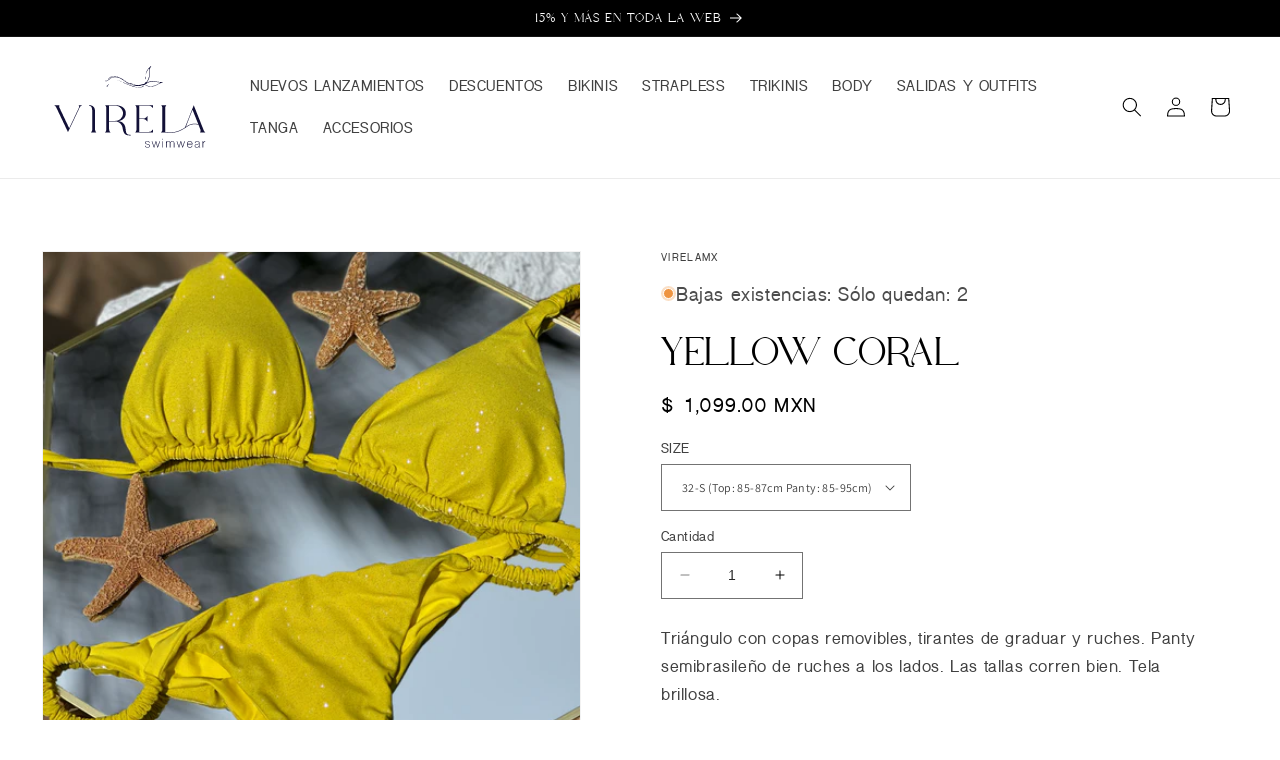

--- FILE ---
content_type: text/html; charset=utf-8
request_url: https://virela.mx/products/sin-nombre-18ago_11-27
body_size: 28383
content:
<!doctype html>
<html class="no-js" lang="es">
  <head>
    <meta name="facebook-domain-verification" content="62asurv2iccgbra81ba73j92iqqqij" />
    <meta name="facebook-domain-verification" content="32hze1j85yf36rj45rex43i0pvvg2x" />
    <meta charset="utf-8">
    <meta http-equiv="X-UA-Compatible" content="IE=edge">
    <meta name="viewport" content="width=device-width,initial-scale=1">
    <meta name="theme-color" content="">
    <link rel="canonical" href="https://virela.mx/products/sin-nombre-18ago_11-27">
    <link rel="preconnect" href="https://cdn.shopify.com" crossorigin><link rel="icon" type="image/png" href="//virela.mx/cdn/shop/files/favicon-virela.jpg?crop=center&height=32&v=1687472897&width=32"><link rel="preconnect" href="https://fonts.shopifycdn.com" crossorigin><title>
      YELLOW CORAL
 &ndash; Virela MX</title>

    
      <meta name="description" content="Triángulo con copas removibles, tirantes de graduar y ruches. Panty semibrasileño de ruches a los lados. Las tallas corren bien. Tela brillosa. ">
    

    

<meta property="og:site_name" content="Virela MX">
<meta property="og:url" content="https://virela.mx/products/sin-nombre-18ago_11-27">
<meta property="og:title" content="YELLOW CORAL">
<meta property="og:type" content="product">
<meta property="og:description" content="Triángulo con copas removibles, tirantes de graduar y ruches. Panty semibrasileño de ruches a los lados. Las tallas corren bien. Tela brillosa. "><meta property="og:image" content="http://virela.mx/cdn/shop/files/54F3C218-A5F5-4206-8022-0656C333FF70.jpg?v=1693870031">
  <meta property="og:image:secure_url" content="https://virela.mx/cdn/shop/files/54F3C218-A5F5-4206-8022-0656C333FF70.jpg?v=1693870031">
  <meta property="og:image:width" content="3024">
  <meta property="og:image:height" content="3443"><meta property="og:price:amount" content="1,099.00">
  <meta property="og:price:currency" content="MXN"><meta name="twitter:card" content="summary_large_image">
<meta name="twitter:title" content="YELLOW CORAL">
<meta name="twitter:description" content="Triángulo con copas removibles, tirantes de graduar y ruches. Panty semibrasileño de ruches a los lados. Las tallas corren bien. Tela brillosa. ">


    <script src="//virela.mx/cdn/shop/t/1/assets/constants.js?v=95358004781563950421685144241" defer="defer"></script>
    <script src="//virela.mx/cdn/shop/t/1/assets/pubsub.js?v=2921868252632587581685144248" defer="defer"></script>
    <script src="//virela.mx/cdn/shop/t/1/assets/global.js?v=30190124595438129681685663334" defer="defer"></script>
    <script>window.performance && window.performance.mark && window.performance.mark('shopify.content_for_header.start');</script><meta name="facebook-domain-verification" content="ckydoqpnd7lmn8svnb81ss9r3lyi3i">
<meta id="shopify-digital-wallet" name="shopify-digital-wallet" content="/76994478389/digital_wallets/dialog">
<meta name="shopify-checkout-api-token" content="ac491816f95e5caaad4eb77e9df09641">
<meta id="in-context-paypal-metadata" data-shop-id="76994478389" data-venmo-supported="false" data-environment="production" data-locale="es_ES" data-paypal-v4="true" data-currency="MXN">
<link rel="alternate" type="application/json+oembed" href="https://virela.mx/products/sin-nombre-18ago_11-27.oembed">
<script async="async" src="/checkouts/internal/preloads.js?locale=es-MX"></script>
<script id="shopify-features" type="application/json">{"accessToken":"ac491816f95e5caaad4eb77e9df09641","betas":["rich-media-storefront-analytics"],"domain":"virela.mx","predictiveSearch":true,"shopId":76994478389,"locale":"es"}</script>
<script>var Shopify = Shopify || {};
Shopify.shop = "virelamx.myshopify.com";
Shopify.locale = "es";
Shopify.currency = {"active":"MXN","rate":"1.0"};
Shopify.country = "MX";
Shopify.theme = {"name":"Dawn","id":151089348917,"schema_name":"Dawn","schema_version":"9.0.0","theme_store_id":887,"role":"main"};
Shopify.theme.handle = "null";
Shopify.theme.style = {"id":null,"handle":null};
Shopify.cdnHost = "virela.mx/cdn";
Shopify.routes = Shopify.routes || {};
Shopify.routes.root = "/";</script>
<script type="module">!function(o){(o.Shopify=o.Shopify||{}).modules=!0}(window);</script>
<script>!function(o){function n(){var o=[];function n(){o.push(Array.prototype.slice.apply(arguments))}return n.q=o,n}var t=o.Shopify=o.Shopify||{};t.loadFeatures=n(),t.autoloadFeatures=n()}(window);</script>
<script id="shop-js-analytics" type="application/json">{"pageType":"product"}</script>
<script defer="defer" async type="module" src="//virela.mx/cdn/shopifycloud/shop-js/modules/v2/client.init-shop-cart-sync_2Gr3Q33f.es.esm.js"></script>
<script defer="defer" async type="module" src="//virela.mx/cdn/shopifycloud/shop-js/modules/v2/chunk.common_noJfOIa7.esm.js"></script>
<script defer="defer" async type="module" src="//virela.mx/cdn/shopifycloud/shop-js/modules/v2/chunk.modal_Deo2FJQo.esm.js"></script>
<script type="module">
  await import("//virela.mx/cdn/shopifycloud/shop-js/modules/v2/client.init-shop-cart-sync_2Gr3Q33f.es.esm.js");
await import("//virela.mx/cdn/shopifycloud/shop-js/modules/v2/chunk.common_noJfOIa7.esm.js");
await import("//virela.mx/cdn/shopifycloud/shop-js/modules/v2/chunk.modal_Deo2FJQo.esm.js");

  window.Shopify.SignInWithShop?.initShopCartSync?.({"fedCMEnabled":true,"windoidEnabled":true});

</script>
<script>(function() {
  var isLoaded = false;
  function asyncLoad() {
    if (isLoaded) return;
    isLoaded = true;
    var urls = ["https:\/\/chimpstatic.com\/mcjs-connected\/js\/users\/454781907fd4b36788be132ce\/8834df8ba3fa955b7ccf54156.js?shop=virelamx.myshopify.com"];
    for (var i = 0; i < urls.length; i++) {
      var s = document.createElement('script');
      s.type = 'text/javascript';
      s.async = true;
      s.src = urls[i];
      var x = document.getElementsByTagName('script')[0];
      x.parentNode.insertBefore(s, x);
    }
  };
  if(window.attachEvent) {
    window.attachEvent('onload', asyncLoad);
  } else {
    window.addEventListener('load', asyncLoad, false);
  }
})();</script>
<script id="__st">var __st={"a":76994478389,"offset":-21600,"reqid":"a354465b-dcb0-48a8-ae77-a2539dc5a970-1769179518","pageurl":"virela.mx\/products\/sin-nombre-18ago_11-27","u":"d49d16cb7818","p":"product","rtyp":"product","rid":8546693644597};</script>
<script>window.ShopifyPaypalV4VisibilityTracking = true;</script>
<script id="captcha-bootstrap">!function(){'use strict';const t='contact',e='account',n='new_comment',o=[[t,t],['blogs',n],['comments',n],[t,'customer']],c=[[e,'customer_login'],[e,'guest_login'],[e,'recover_customer_password'],[e,'create_customer']],r=t=>t.map((([t,e])=>`form[action*='/${t}']:not([data-nocaptcha='true']) input[name='form_type'][value='${e}']`)).join(','),a=t=>()=>t?[...document.querySelectorAll(t)].map((t=>t.form)):[];function s(){const t=[...o],e=r(t);return a(e)}const i='password',u='form_key',d=['recaptcha-v3-token','g-recaptcha-response','h-captcha-response',i],f=()=>{try{return window.sessionStorage}catch{return}},m='__shopify_v',_=t=>t.elements[u];function p(t,e,n=!1){try{const o=window.sessionStorage,c=JSON.parse(o.getItem(e)),{data:r}=function(t){const{data:e,action:n}=t;return t[m]||n?{data:e,action:n}:{data:t,action:n}}(c);for(const[e,n]of Object.entries(r))t.elements[e]&&(t.elements[e].value=n);n&&o.removeItem(e)}catch(o){console.error('form repopulation failed',{error:o})}}const l='form_type',E='cptcha';function T(t){t.dataset[E]=!0}const w=window,h=w.document,L='Shopify',v='ce_forms',y='captcha';let A=!1;((t,e)=>{const n=(g='f06e6c50-85a8-45c8-87d0-21a2b65856fe',I='https://cdn.shopify.com/shopifycloud/storefront-forms-hcaptcha/ce_storefront_forms_captcha_hcaptcha.v1.5.2.iife.js',D={infoText:'Protegido por hCaptcha',privacyText:'Privacidad',termsText:'Términos'},(t,e,n)=>{const o=w[L][v],c=o.bindForm;if(c)return c(t,g,e,D).then(n);var r;o.q.push([[t,g,e,D],n]),r=I,A||(h.body.append(Object.assign(h.createElement('script'),{id:'captcha-provider',async:!0,src:r})),A=!0)});var g,I,D;w[L]=w[L]||{},w[L][v]=w[L][v]||{},w[L][v].q=[],w[L][y]=w[L][y]||{},w[L][y].protect=function(t,e){n(t,void 0,e),T(t)},Object.freeze(w[L][y]),function(t,e,n,w,h,L){const[v,y,A,g]=function(t,e,n){const i=e?o:[],u=t?c:[],d=[...i,...u],f=r(d),m=r(i),_=r(d.filter((([t,e])=>n.includes(e))));return[a(f),a(m),a(_),s()]}(w,h,L),I=t=>{const e=t.target;return e instanceof HTMLFormElement?e:e&&e.form},D=t=>v().includes(t);t.addEventListener('submit',(t=>{const e=I(t);if(!e)return;const n=D(e)&&!e.dataset.hcaptchaBound&&!e.dataset.recaptchaBound,o=_(e),c=g().includes(e)&&(!o||!o.value);(n||c)&&t.preventDefault(),c&&!n&&(function(t){try{if(!f())return;!function(t){const e=f();if(!e)return;const n=_(t);if(!n)return;const o=n.value;o&&e.removeItem(o)}(t);const e=Array.from(Array(32),(()=>Math.random().toString(36)[2])).join('');!function(t,e){_(t)||t.append(Object.assign(document.createElement('input'),{type:'hidden',name:u})),t.elements[u].value=e}(t,e),function(t,e){const n=f();if(!n)return;const o=[...t.querySelectorAll(`input[type='${i}']`)].map((({name:t})=>t)),c=[...d,...o],r={};for(const[a,s]of new FormData(t).entries())c.includes(a)||(r[a]=s);n.setItem(e,JSON.stringify({[m]:1,action:t.action,data:r}))}(t,e)}catch(e){console.error('failed to persist form',e)}}(e),e.submit())}));const S=(t,e)=>{t&&!t.dataset[E]&&(n(t,e.some((e=>e===t))),T(t))};for(const o of['focusin','change'])t.addEventListener(o,(t=>{const e=I(t);D(e)&&S(e,y())}));const B=e.get('form_key'),M=e.get(l),P=B&&M;t.addEventListener('DOMContentLoaded',(()=>{const t=y();if(P)for(const e of t)e.elements[l].value===M&&p(e,B);[...new Set([...A(),...v().filter((t=>'true'===t.dataset.shopifyCaptcha))])].forEach((e=>S(e,t)))}))}(h,new URLSearchParams(w.location.search),n,t,e,['guest_login'])})(!0,!0)}();</script>
<script integrity="sha256-4kQ18oKyAcykRKYeNunJcIwy7WH5gtpwJnB7kiuLZ1E=" data-source-attribution="shopify.loadfeatures" defer="defer" src="//virela.mx/cdn/shopifycloud/storefront/assets/storefront/load_feature-a0a9edcb.js" crossorigin="anonymous"></script>
<script data-source-attribution="shopify.dynamic_checkout.dynamic.init">var Shopify=Shopify||{};Shopify.PaymentButton=Shopify.PaymentButton||{isStorefrontPortableWallets:!0,init:function(){window.Shopify.PaymentButton.init=function(){};var t=document.createElement("script");t.src="https://virela.mx/cdn/shopifycloud/portable-wallets/latest/portable-wallets.es.js",t.type="module",document.head.appendChild(t)}};
</script>
<script data-source-attribution="shopify.dynamic_checkout.buyer_consent">
  function portableWalletsHideBuyerConsent(e){var t=document.getElementById("shopify-buyer-consent"),n=document.getElementById("shopify-subscription-policy-button");t&&n&&(t.classList.add("hidden"),t.setAttribute("aria-hidden","true"),n.removeEventListener("click",e))}function portableWalletsShowBuyerConsent(e){var t=document.getElementById("shopify-buyer-consent"),n=document.getElementById("shopify-subscription-policy-button");t&&n&&(t.classList.remove("hidden"),t.removeAttribute("aria-hidden"),n.addEventListener("click",e))}window.Shopify?.PaymentButton&&(window.Shopify.PaymentButton.hideBuyerConsent=portableWalletsHideBuyerConsent,window.Shopify.PaymentButton.showBuyerConsent=portableWalletsShowBuyerConsent);
</script>
<script data-source-attribution="shopify.dynamic_checkout.cart.bootstrap">document.addEventListener("DOMContentLoaded",(function(){function t(){return document.querySelector("shopify-accelerated-checkout-cart, shopify-accelerated-checkout")}if(t())Shopify.PaymentButton.init();else{new MutationObserver((function(e,n){t()&&(Shopify.PaymentButton.init(),n.disconnect())})).observe(document.body,{childList:!0,subtree:!0})}}));
</script>
<script id='scb4127' type='text/javascript' async='' src='https://virela.mx/cdn/shopifycloud/privacy-banner/storefront-banner.js'></script><link id="shopify-accelerated-checkout-styles" rel="stylesheet" media="screen" href="https://virela.mx/cdn/shopifycloud/portable-wallets/latest/accelerated-checkout-backwards-compat.css" crossorigin="anonymous">
<style id="shopify-accelerated-checkout-cart">
        #shopify-buyer-consent {
  margin-top: 1em;
  display: inline-block;
  width: 100%;
}

#shopify-buyer-consent.hidden {
  display: none;
}

#shopify-subscription-policy-button {
  background: none;
  border: none;
  padding: 0;
  text-decoration: underline;
  font-size: inherit;
  cursor: pointer;
}

#shopify-subscription-policy-button::before {
  box-shadow: none;
}

      </style>
<link rel="stylesheet" media="screen" href="//virela.mx/cdn/shop/t/1/compiled_assets/styles.css?v=238">
<script id="sections-script" data-sections="header" defer="defer" src="//virela.mx/cdn/shop/t/1/compiled_assets/scripts.js?v=238"></script>
<script>window.performance && window.performance.mark && window.performance.mark('shopify.content_for_header.end');</script>


    <style data-shopify>
      @font-face {
  font-family: Assistant;
  font-weight: 400;
  font-style: normal;
  font-display: swap;
  src: url("//virela.mx/cdn/fonts/assistant/assistant_n4.9120912a469cad1cc292572851508ca49d12e768.woff2") format("woff2"),
       url("//virela.mx/cdn/fonts/assistant/assistant_n4.6e9875ce64e0fefcd3f4446b7ec9036b3ddd2985.woff") format("woff");
}

      @font-face {
  font-family: Assistant;
  font-weight: 700;
  font-style: normal;
  font-display: swap;
  src: url("//virela.mx/cdn/fonts/assistant/assistant_n7.bf44452348ec8b8efa3aa3068825305886b1c83c.woff2") format("woff2"),
       url("//virela.mx/cdn/fonts/assistant/assistant_n7.0c887fee83f6b3bda822f1150b912c72da0f7b64.woff") format("woff");
}

      
      
      @font-face {
  font-family: Assistant;
  font-weight: 400;
  font-style: normal;
  font-display: swap;
  src: url("//virela.mx/cdn/fonts/assistant/assistant_n4.9120912a469cad1cc292572851508ca49d12e768.woff2") format("woff2"),
       url("//virela.mx/cdn/fonts/assistant/assistant_n4.6e9875ce64e0fefcd3f4446b7ec9036b3ddd2985.woff") format("woff");
}


      :root {
        --font-body-family: Assistant, sans-serif;
        --font-body-style: normal;
        --font-body-weight: 400;
        --font-body-weight-bold: 700;

        --font-heading-family: Assistant, sans-serif;
        --font-heading-style: normal;
        --font-heading-weight: 400;

        --font-body-scale: 1.0;
        --font-heading-scale: 1.0;

        --color-base-text: 0, 0, 0;
        --color-shadow: 0, 0, 0;
        --color-base-background-1: 255, 255, 255;
        --color-base-background-2: 243, 243, 243;
        --color-base-solid-button-labels: 255, 255, 255;
        --color-base-outline-button-labels: 0, 0, 0;
        --color-base-accent-1: 0, 0, 0;
        --color-base-accent-2: 0, 0, 0;
        --payment-terms-background-color: #ffffff;

        --gradient-base-background-1: #ffffff;
        --gradient-base-background-2: #f3f3f3;
        --gradient-base-accent-1: #000000;
        --gradient-base-accent-2: #000000;

        --media-padding: px;
        --media-border-opacity: 0.05;
        --media-border-width: 1px;
        --media-radius: 0px;
        --media-shadow-opacity: 0.0;
        --media-shadow-horizontal-offset: 0px;
        --media-shadow-vertical-offset: 4px;
        --media-shadow-blur-radius: 5px;
        --media-shadow-visible: 0;

        --page-width: 160rem;
        --page-width-margin: 0rem;

        --product-card-image-padding: 0.0rem;
        --product-card-corner-radius: 0.0rem;
        --product-card-text-alignment: left;
        --product-card-border-width: 0.0rem;
        --product-card-border-opacity: 0.1;
        --product-card-shadow-opacity: 0.0;
        --product-card-shadow-visible: 0;
        --product-card-shadow-horizontal-offset: 0.0rem;
        --product-card-shadow-vertical-offset: 0.4rem;
        --product-card-shadow-blur-radius: 0.5rem;

        --collection-card-image-padding: 0.0rem;
        --collection-card-corner-radius: 0.0rem;
        --collection-card-text-alignment: left;
        --collection-card-border-width: 0.0rem;
        --collection-card-border-opacity: 0.1;
        --collection-card-shadow-opacity: 0.0;
        --collection-card-shadow-visible: 0;
        --collection-card-shadow-horizontal-offset: 0.0rem;
        --collection-card-shadow-vertical-offset: 0.4rem;
        --collection-card-shadow-blur-radius: 0.5rem;

        --blog-card-image-padding: 0.0rem;
        --blog-card-corner-radius: 0.0rem;
        --blog-card-text-alignment: left;
        --blog-card-border-width: 0.0rem;
        --blog-card-border-opacity: 0.1;
        --blog-card-shadow-opacity: 0.0;
        --blog-card-shadow-visible: 0;
        --blog-card-shadow-horizontal-offset: 0.0rem;
        --blog-card-shadow-vertical-offset: 0.4rem;
        --blog-card-shadow-blur-radius: 0.5rem;

        --badge-corner-radius: 4.0rem;

        --popup-border-width: 1px;
        --popup-border-opacity: 0.1;
        --popup-corner-radius: 0px;
        --popup-shadow-opacity: 0.0;
        --popup-shadow-horizontal-offset: 0px;
        --popup-shadow-vertical-offset: 4px;
        --popup-shadow-blur-radius: 5px;

        --drawer-border-width: 1px;
        --drawer-border-opacity: 0.1;
        --drawer-shadow-opacity: 0.0;
        --drawer-shadow-horizontal-offset: 0px;
        --drawer-shadow-vertical-offset: 4px;
        --drawer-shadow-blur-radius: 5px;

        --spacing-sections-desktop: 0px;
        --spacing-sections-mobile: 0px;

        --grid-desktop-vertical-spacing: 16px;
        --grid-desktop-horizontal-spacing: 16px;
        --grid-mobile-vertical-spacing: 8px;
        --grid-mobile-horizontal-spacing: 8px;

        --text-boxes-border-opacity: 0.1;
        --text-boxes-border-width: 0px;
        --text-boxes-radius: 0px;
        --text-boxes-shadow-opacity: 0.0;
        --text-boxes-shadow-visible: 0;
        --text-boxes-shadow-horizontal-offset: 0px;
        --text-boxes-shadow-vertical-offset: 4px;
        --text-boxes-shadow-blur-radius: 5px;

        --buttons-radius: 0px;
        --buttons-radius-outset: 0px;
        --buttons-border-width: 1px;
        --buttons-border-opacity: 1.0;
        --buttons-shadow-opacity: 0.0;
        --buttons-shadow-visible: 0;
        --buttons-shadow-horizontal-offset: 0px;
        --buttons-shadow-vertical-offset: 4px;
        --buttons-shadow-blur-radius: 5px;
        --buttons-border-offset: 0px;

        --inputs-radius: 0px;
        --inputs-border-width: 1px;
        --inputs-border-opacity: 0.55;
        --inputs-shadow-opacity: 0.0;
        --inputs-shadow-horizontal-offset: 0px;
        --inputs-margin-offset: 0px;
        --inputs-shadow-vertical-offset: 4px;
        --inputs-shadow-blur-radius: 5px;
        --inputs-radius-outset: 0px;

        --variant-pills-radius: 40px;
        --variant-pills-border-width: 1px;
        --variant-pills-border-opacity: 0.55;
        --variant-pills-shadow-opacity: 0.0;
        --variant-pills-shadow-horizontal-offset: 0px;
        --variant-pills-shadow-vertical-offset: 4px;
        --variant-pills-shadow-blur-radius: 5px;
      }

      *,
      *::before,
      *::after {
        box-sizing: inherit;
      }

      html {
        box-sizing: border-box;
        font-size: calc(var(--font-body-scale) * 62.5%);
        height: 100%;
      }

      body {
        display: grid;
        grid-template-rows: auto auto 1fr auto;
        grid-template-columns: 100%;
        min-height: 100%;
        margin: 0;
        font-size: 1.5rem;
        letter-spacing: 0.06rem;
        line-height: calc(1 + 0.8 / var(--font-body-scale));
        font-family: var(--font-body-family);
        font-style: var(--font-body-style);
        font-weight: var(--font-body-weight);
      }

      @media screen and (min-width: 750px) {
        body {
          font-size: 1.6rem;
        }
      }
    </style>

    <link href="//virela.mx/cdn/shop/t/1/assets/base.css?v=155652724487372784641695851123" rel="stylesheet" type="text/css" media="all" />
<link rel="preload" as="font" href="//virela.mx/cdn/fonts/assistant/assistant_n4.9120912a469cad1cc292572851508ca49d12e768.woff2" type="font/woff2" crossorigin><link rel="preload" as="font" href="//virela.mx/cdn/fonts/assistant/assistant_n4.9120912a469cad1cc292572851508ca49d12e768.woff2" type="font/woff2" crossorigin><script>document.documentElement.className = document.documentElement.className.replace('no-js', 'js');
    if (Shopify.designMode) {
      document.documentElement.classList.add('shopify-design-mode');
    }
    </script>
    <!-- Hotjar Tracking Code for https://virela.mx/ -->
      <script>
          (function(h,o,t,j,a,r){
              h.hj=h.hj||function(){(h.hj.q=h.hj.q||[]).push(arguments)};
              h._hjSettings={hjid:3598504,hjsv:6};
              a=o.getElementsByTagName('head')[0];
              r=o.createElement('script');r.async=1;
              r.src=t+h._hjSettings.hjid+j+h._hjSettings.hjsv;
              a.appendChild(r);
          })(window,document,'https://static.hotjar.com/c/hotjar-','.js?sv=');
      </script>
    <!-- Hotjar Tracking Code for https://virela.mx/ -->
  <link href="https://monorail-edge.shopifysvc.com" rel="dns-prefetch">
<script>(function(){if ("sendBeacon" in navigator && "performance" in window) {try {var session_token_from_headers = performance.getEntriesByType('navigation')[0].serverTiming.find(x => x.name == '_s').description;} catch {var session_token_from_headers = undefined;}var session_cookie_matches = document.cookie.match(/_shopify_s=([^;]*)/);var session_token_from_cookie = session_cookie_matches && session_cookie_matches.length === 2 ? session_cookie_matches[1] : "";var session_token = session_token_from_headers || session_token_from_cookie || "";function handle_abandonment_event(e) {var entries = performance.getEntries().filter(function(entry) {return /monorail-edge.shopifysvc.com/.test(entry.name);});if (!window.abandonment_tracked && entries.length === 0) {window.abandonment_tracked = true;var currentMs = Date.now();var navigation_start = performance.timing.navigationStart;var payload = {shop_id: 76994478389,url: window.location.href,navigation_start,duration: currentMs - navigation_start,session_token,page_type: "product"};window.navigator.sendBeacon("https://monorail-edge.shopifysvc.com/v1/produce", JSON.stringify({schema_id: "online_store_buyer_site_abandonment/1.1",payload: payload,metadata: {event_created_at_ms: currentMs,event_sent_at_ms: currentMs}}));}}window.addEventListener('pagehide', handle_abandonment_event);}}());</script>
<script id="web-pixels-manager-setup">(function e(e,d,r,n,o){if(void 0===o&&(o={}),!Boolean(null===(a=null===(i=window.Shopify)||void 0===i?void 0:i.analytics)||void 0===a?void 0:a.replayQueue)){var i,a;window.Shopify=window.Shopify||{};var t=window.Shopify;t.analytics=t.analytics||{};var s=t.analytics;s.replayQueue=[],s.publish=function(e,d,r){return s.replayQueue.push([e,d,r]),!0};try{self.performance.mark("wpm:start")}catch(e){}var l=function(){var e={modern:/Edge?\/(1{2}[4-9]|1[2-9]\d|[2-9]\d{2}|\d{4,})\.\d+(\.\d+|)|Firefox\/(1{2}[4-9]|1[2-9]\d|[2-9]\d{2}|\d{4,})\.\d+(\.\d+|)|Chrom(ium|e)\/(9{2}|\d{3,})\.\d+(\.\d+|)|(Maci|X1{2}).+ Version\/(15\.\d+|(1[6-9]|[2-9]\d|\d{3,})\.\d+)([,.]\d+|)( \(\w+\)|)( Mobile\/\w+|) Safari\/|Chrome.+OPR\/(9{2}|\d{3,})\.\d+\.\d+|(CPU[ +]OS|iPhone[ +]OS|CPU[ +]iPhone|CPU IPhone OS|CPU iPad OS)[ +]+(15[._]\d+|(1[6-9]|[2-9]\d|\d{3,})[._]\d+)([._]\d+|)|Android:?[ /-](13[3-9]|1[4-9]\d|[2-9]\d{2}|\d{4,})(\.\d+|)(\.\d+|)|Android.+Firefox\/(13[5-9]|1[4-9]\d|[2-9]\d{2}|\d{4,})\.\d+(\.\d+|)|Android.+Chrom(ium|e)\/(13[3-9]|1[4-9]\d|[2-9]\d{2}|\d{4,})\.\d+(\.\d+|)|SamsungBrowser\/([2-9]\d|\d{3,})\.\d+/,legacy:/Edge?\/(1[6-9]|[2-9]\d|\d{3,})\.\d+(\.\d+|)|Firefox\/(5[4-9]|[6-9]\d|\d{3,})\.\d+(\.\d+|)|Chrom(ium|e)\/(5[1-9]|[6-9]\d|\d{3,})\.\d+(\.\d+|)([\d.]+$|.*Safari\/(?![\d.]+ Edge\/[\d.]+$))|(Maci|X1{2}).+ Version\/(10\.\d+|(1[1-9]|[2-9]\d|\d{3,})\.\d+)([,.]\d+|)( \(\w+\)|)( Mobile\/\w+|) Safari\/|Chrome.+OPR\/(3[89]|[4-9]\d|\d{3,})\.\d+\.\d+|(CPU[ +]OS|iPhone[ +]OS|CPU[ +]iPhone|CPU IPhone OS|CPU iPad OS)[ +]+(10[._]\d+|(1[1-9]|[2-9]\d|\d{3,})[._]\d+)([._]\d+|)|Android:?[ /-](13[3-9]|1[4-9]\d|[2-9]\d{2}|\d{4,})(\.\d+|)(\.\d+|)|Mobile Safari.+OPR\/([89]\d|\d{3,})\.\d+\.\d+|Android.+Firefox\/(13[5-9]|1[4-9]\d|[2-9]\d{2}|\d{4,})\.\d+(\.\d+|)|Android.+Chrom(ium|e)\/(13[3-9]|1[4-9]\d|[2-9]\d{2}|\d{4,})\.\d+(\.\d+|)|Android.+(UC? ?Browser|UCWEB|U3)[ /]?(15\.([5-9]|\d{2,})|(1[6-9]|[2-9]\d|\d{3,})\.\d+)\.\d+|SamsungBrowser\/(5\.\d+|([6-9]|\d{2,})\.\d+)|Android.+MQ{2}Browser\/(14(\.(9|\d{2,})|)|(1[5-9]|[2-9]\d|\d{3,})(\.\d+|))(\.\d+|)|K[Aa][Ii]OS\/(3\.\d+|([4-9]|\d{2,})\.\d+)(\.\d+|)/},d=e.modern,r=e.legacy,n=navigator.userAgent;return n.match(d)?"modern":n.match(r)?"legacy":"unknown"}(),u="modern"===l?"modern":"legacy",c=(null!=n?n:{modern:"",legacy:""})[u],f=function(e){return[e.baseUrl,"/wpm","/b",e.hashVersion,"modern"===e.buildTarget?"m":"l",".js"].join("")}({baseUrl:d,hashVersion:r,buildTarget:u}),m=function(e){var d=e.version,r=e.bundleTarget,n=e.surface,o=e.pageUrl,i=e.monorailEndpoint;return{emit:function(e){var a=e.status,t=e.errorMsg,s=(new Date).getTime(),l=JSON.stringify({metadata:{event_sent_at_ms:s},events:[{schema_id:"web_pixels_manager_load/3.1",payload:{version:d,bundle_target:r,page_url:o,status:a,surface:n,error_msg:t},metadata:{event_created_at_ms:s}}]});if(!i)return console&&console.warn&&console.warn("[Web Pixels Manager] No Monorail endpoint provided, skipping logging."),!1;try{return self.navigator.sendBeacon.bind(self.navigator)(i,l)}catch(e){}var u=new XMLHttpRequest;try{return u.open("POST",i,!0),u.setRequestHeader("Content-Type","text/plain"),u.send(l),!0}catch(e){return console&&console.warn&&console.warn("[Web Pixels Manager] Got an unhandled error while logging to Monorail."),!1}}}}({version:r,bundleTarget:l,surface:e.surface,pageUrl:self.location.href,monorailEndpoint:e.monorailEndpoint});try{o.browserTarget=l,function(e){var d=e.src,r=e.async,n=void 0===r||r,o=e.onload,i=e.onerror,a=e.sri,t=e.scriptDataAttributes,s=void 0===t?{}:t,l=document.createElement("script"),u=document.querySelector("head"),c=document.querySelector("body");if(l.async=n,l.src=d,a&&(l.integrity=a,l.crossOrigin="anonymous"),s)for(var f in s)if(Object.prototype.hasOwnProperty.call(s,f))try{l.dataset[f]=s[f]}catch(e){}if(o&&l.addEventListener("load",o),i&&l.addEventListener("error",i),u)u.appendChild(l);else{if(!c)throw new Error("Did not find a head or body element to append the script");c.appendChild(l)}}({src:f,async:!0,onload:function(){if(!function(){var e,d;return Boolean(null===(d=null===(e=window.Shopify)||void 0===e?void 0:e.analytics)||void 0===d?void 0:d.initialized)}()){var d=window.webPixelsManager.init(e)||void 0;if(d){var r=window.Shopify.analytics;r.replayQueue.forEach((function(e){var r=e[0],n=e[1],o=e[2];d.publishCustomEvent(r,n,o)})),r.replayQueue=[],r.publish=d.publishCustomEvent,r.visitor=d.visitor,r.initialized=!0}}},onerror:function(){return m.emit({status:"failed",errorMsg:"".concat(f," has failed to load")})},sri:function(e){var d=/^sha384-[A-Za-z0-9+/=]+$/;return"string"==typeof e&&d.test(e)}(c)?c:"",scriptDataAttributes:o}),m.emit({status:"loading"})}catch(e){m.emit({status:"failed",errorMsg:(null==e?void 0:e.message)||"Unknown error"})}}})({shopId: 76994478389,storefrontBaseUrl: "https://virela.mx",extensionsBaseUrl: "https://extensions.shopifycdn.com/cdn/shopifycloud/web-pixels-manager",monorailEndpoint: "https://monorail-edge.shopifysvc.com/unstable/produce_batch",surface: "storefront-renderer",enabledBetaFlags: ["2dca8a86"],webPixelsConfigList: [{"id":"889913653","configuration":"{\"config\":\"{\\\"pixel_id\\\":\\\"G-VVQ71MD87B\\\",\\\"gtag_events\\\":[{\\\"type\\\":\\\"purchase\\\",\\\"action_label\\\":\\\"G-VVQ71MD87B\\\"},{\\\"type\\\":\\\"page_view\\\",\\\"action_label\\\":\\\"G-VVQ71MD87B\\\"},{\\\"type\\\":\\\"view_item\\\",\\\"action_label\\\":\\\"G-VVQ71MD87B\\\"},{\\\"type\\\":\\\"search\\\",\\\"action_label\\\":\\\"G-VVQ71MD87B\\\"},{\\\"type\\\":\\\"add_to_cart\\\",\\\"action_label\\\":\\\"G-VVQ71MD87B\\\"},{\\\"type\\\":\\\"begin_checkout\\\",\\\"action_label\\\":\\\"G-VVQ71MD87B\\\"},{\\\"type\\\":\\\"add_payment_info\\\",\\\"action_label\\\":\\\"G-VVQ71MD87B\\\"}],\\\"enable_monitoring_mode\\\":false}\"}","eventPayloadVersion":"v1","runtimeContext":"OPEN","scriptVersion":"b2a88bafab3e21179ed38636efcd8a93","type":"APP","apiClientId":1780363,"privacyPurposes":[],"dataSharingAdjustments":{"protectedCustomerApprovalScopes":["read_customer_address","read_customer_email","read_customer_name","read_customer_personal_data","read_customer_phone"]}},{"id":"726794549","configuration":"{\"pixelCode\":\"CNF8013C77U5DD8QFL7G\"}","eventPayloadVersion":"v1","runtimeContext":"STRICT","scriptVersion":"22e92c2ad45662f435e4801458fb78cc","type":"APP","apiClientId":4383523,"privacyPurposes":["ANALYTICS","MARKETING","SALE_OF_DATA"],"dataSharingAdjustments":{"protectedCustomerApprovalScopes":["read_customer_address","read_customer_email","read_customer_name","read_customer_personal_data","read_customer_phone"]}},{"id":"270663989","configuration":"{\"pixel_id\":\"235023452379391\",\"pixel_type\":\"facebook_pixel\",\"metaapp_system_user_token\":\"-\"}","eventPayloadVersion":"v1","runtimeContext":"OPEN","scriptVersion":"ca16bc87fe92b6042fbaa3acc2fbdaa6","type":"APP","apiClientId":2329312,"privacyPurposes":["ANALYTICS","MARKETING","SALE_OF_DATA"],"dataSharingAdjustments":{"protectedCustomerApprovalScopes":["read_customer_address","read_customer_email","read_customer_name","read_customer_personal_data","read_customer_phone"]}},{"id":"shopify-app-pixel","configuration":"{}","eventPayloadVersion":"v1","runtimeContext":"STRICT","scriptVersion":"0450","apiClientId":"shopify-pixel","type":"APP","privacyPurposes":["ANALYTICS","MARKETING"]},{"id":"shopify-custom-pixel","eventPayloadVersion":"v1","runtimeContext":"LAX","scriptVersion":"0450","apiClientId":"shopify-pixel","type":"CUSTOM","privacyPurposes":["ANALYTICS","MARKETING"]}],isMerchantRequest: false,initData: {"shop":{"name":"Virela MX","paymentSettings":{"currencyCode":"MXN"},"myshopifyDomain":"virelamx.myshopify.com","countryCode":"MX","storefrontUrl":"https:\/\/virela.mx"},"customer":null,"cart":null,"checkout":null,"productVariants":[{"price":{"amount":1099.0,"currencyCode":"MXN"},"product":{"title":"YELLOW CORAL","vendor":"virelamx","id":"8546693644597","untranslatedTitle":"YELLOW CORAL","url":"\/products\/sin-nombre-18ago_11-27","type":""},"id":"46291886080309","image":{"src":"\/\/virela.mx\/cdn\/shop\/files\/54F3C218-A5F5-4206-8022-0656C333FF70.jpg?v=1693870031"},"sku":"YELLOW CORAL32-S (Top: 85-87cm Panty: 85-95cm)","title":"32-S (Top: 85-87cm Panty: 85-95cm)","untranslatedTitle":"32-S (Top: 85-87cm Panty: 85-95cm)"},{"price":{"amount":1099.0,"currencyCode":"MXN"},"product":{"title":"YELLOW CORAL","vendor":"virelamx","id":"8546693644597","untranslatedTitle":"YELLOW CORAL","url":"\/products\/sin-nombre-18ago_11-27","type":""},"id":"46291886113077","image":{"src":"\/\/virela.mx\/cdn\/shop\/files\/54F3C218-A5F5-4206-8022-0656C333FF70.jpg?v=1693870031"},"sku":"YELLOW CORAL34-M (Top: 90-92cm Panty: 95-105cm)","title":"34-M (Top: 90-92cm Panty: 95-105cm)","untranslatedTitle":"34-M (Top: 90-92cm Panty: 95-105cm)"},{"price":{"amount":1099.0,"currencyCode":"MXN"},"product":{"title":"YELLOW CORAL","vendor":"virelamx","id":"8546693644597","untranslatedTitle":"YELLOW CORAL","url":"\/products\/sin-nombre-18ago_11-27","type":""},"id":"46291886145845","image":{"src":"\/\/virela.mx\/cdn\/shop\/files\/54F3C218-A5F5-4206-8022-0656C333FF70.jpg?v=1693870031"},"sku":"YELLOW CORAL36-L (Top: 95-97cm Panty: 105-115cm)","title":"36-L (Top: 95-97cm Panty: 105-115cm)","untranslatedTitle":"36-L (Top: 95-97cm Panty: 105-115cm)"}],"purchasingCompany":null},},"https://virela.mx/cdn","fcfee988w5aeb613cpc8e4bc33m6693e112",{"modern":"","legacy":""},{"shopId":"76994478389","storefrontBaseUrl":"https:\/\/virela.mx","extensionBaseUrl":"https:\/\/extensions.shopifycdn.com\/cdn\/shopifycloud\/web-pixels-manager","surface":"storefront-renderer","enabledBetaFlags":"[\"2dca8a86\"]","isMerchantRequest":"false","hashVersion":"fcfee988w5aeb613cpc8e4bc33m6693e112","publish":"custom","events":"[[\"page_viewed\",{}],[\"product_viewed\",{\"productVariant\":{\"price\":{\"amount\":1099.0,\"currencyCode\":\"MXN\"},\"product\":{\"title\":\"YELLOW CORAL\",\"vendor\":\"virelamx\",\"id\":\"8546693644597\",\"untranslatedTitle\":\"YELLOW CORAL\",\"url\":\"\/products\/sin-nombre-18ago_11-27\",\"type\":\"\"},\"id\":\"46291886080309\",\"image\":{\"src\":\"\/\/virela.mx\/cdn\/shop\/files\/54F3C218-A5F5-4206-8022-0656C333FF70.jpg?v=1693870031\"},\"sku\":\"YELLOW CORAL32-S (Top: 85-87cm Panty: 85-95cm)\",\"title\":\"32-S (Top: 85-87cm Panty: 85-95cm)\",\"untranslatedTitle\":\"32-S (Top: 85-87cm Panty: 85-95cm)\"}}]]"});</script><script>
  window.ShopifyAnalytics = window.ShopifyAnalytics || {};
  window.ShopifyAnalytics.meta = window.ShopifyAnalytics.meta || {};
  window.ShopifyAnalytics.meta.currency = 'MXN';
  var meta = {"product":{"id":8546693644597,"gid":"gid:\/\/shopify\/Product\/8546693644597","vendor":"virelamx","type":"","handle":"sin-nombre-18ago_11-27","variants":[{"id":46291886080309,"price":109900,"name":"YELLOW CORAL - 32-S (Top: 85-87cm Panty: 85-95cm)","public_title":"32-S (Top: 85-87cm Panty: 85-95cm)","sku":"YELLOW CORAL32-S (Top: 85-87cm Panty: 85-95cm)"},{"id":46291886113077,"price":109900,"name":"YELLOW CORAL - 34-M (Top: 90-92cm Panty: 95-105cm)","public_title":"34-M (Top: 90-92cm Panty: 95-105cm)","sku":"YELLOW CORAL34-M (Top: 90-92cm Panty: 95-105cm)"},{"id":46291886145845,"price":109900,"name":"YELLOW CORAL - 36-L (Top: 95-97cm Panty: 105-115cm)","public_title":"36-L (Top: 95-97cm Panty: 105-115cm)","sku":"YELLOW CORAL36-L (Top: 95-97cm Panty: 105-115cm)"}],"remote":false},"page":{"pageType":"product","resourceType":"product","resourceId":8546693644597,"requestId":"a354465b-dcb0-48a8-ae77-a2539dc5a970-1769179518"}};
  for (var attr in meta) {
    window.ShopifyAnalytics.meta[attr] = meta[attr];
  }
</script>
<script class="analytics">
  (function () {
    var customDocumentWrite = function(content) {
      var jquery = null;

      if (window.jQuery) {
        jquery = window.jQuery;
      } else if (window.Checkout && window.Checkout.$) {
        jquery = window.Checkout.$;
      }

      if (jquery) {
        jquery('body').append(content);
      }
    };

    var hasLoggedConversion = function(token) {
      if (token) {
        return document.cookie.indexOf('loggedConversion=' + token) !== -1;
      }
      return false;
    }

    var setCookieIfConversion = function(token) {
      if (token) {
        var twoMonthsFromNow = new Date(Date.now());
        twoMonthsFromNow.setMonth(twoMonthsFromNow.getMonth() + 2);

        document.cookie = 'loggedConversion=' + token + '; expires=' + twoMonthsFromNow;
      }
    }

    var trekkie = window.ShopifyAnalytics.lib = window.trekkie = window.trekkie || [];
    if (trekkie.integrations) {
      return;
    }
    trekkie.methods = [
      'identify',
      'page',
      'ready',
      'track',
      'trackForm',
      'trackLink'
    ];
    trekkie.factory = function(method) {
      return function() {
        var args = Array.prototype.slice.call(arguments);
        args.unshift(method);
        trekkie.push(args);
        return trekkie;
      };
    };
    for (var i = 0; i < trekkie.methods.length; i++) {
      var key = trekkie.methods[i];
      trekkie[key] = trekkie.factory(key);
    }
    trekkie.load = function(config) {
      trekkie.config = config || {};
      trekkie.config.initialDocumentCookie = document.cookie;
      var first = document.getElementsByTagName('script')[0];
      var script = document.createElement('script');
      script.type = 'text/javascript';
      script.onerror = function(e) {
        var scriptFallback = document.createElement('script');
        scriptFallback.type = 'text/javascript';
        scriptFallback.onerror = function(error) {
                var Monorail = {
      produce: function produce(monorailDomain, schemaId, payload) {
        var currentMs = new Date().getTime();
        var event = {
          schema_id: schemaId,
          payload: payload,
          metadata: {
            event_created_at_ms: currentMs,
            event_sent_at_ms: currentMs
          }
        };
        return Monorail.sendRequest("https://" + monorailDomain + "/v1/produce", JSON.stringify(event));
      },
      sendRequest: function sendRequest(endpointUrl, payload) {
        // Try the sendBeacon API
        if (window && window.navigator && typeof window.navigator.sendBeacon === 'function' && typeof window.Blob === 'function' && !Monorail.isIos12()) {
          var blobData = new window.Blob([payload], {
            type: 'text/plain'
          });

          if (window.navigator.sendBeacon(endpointUrl, blobData)) {
            return true;
          } // sendBeacon was not successful

        } // XHR beacon

        var xhr = new XMLHttpRequest();

        try {
          xhr.open('POST', endpointUrl);
          xhr.setRequestHeader('Content-Type', 'text/plain');
          xhr.send(payload);
        } catch (e) {
          console.log(e);
        }

        return false;
      },
      isIos12: function isIos12() {
        return window.navigator.userAgent.lastIndexOf('iPhone; CPU iPhone OS 12_') !== -1 || window.navigator.userAgent.lastIndexOf('iPad; CPU OS 12_') !== -1;
      }
    };
    Monorail.produce('monorail-edge.shopifysvc.com',
      'trekkie_storefront_load_errors/1.1',
      {shop_id: 76994478389,
      theme_id: 151089348917,
      app_name: "storefront",
      context_url: window.location.href,
      source_url: "//virela.mx/cdn/s/trekkie.storefront.8d95595f799fbf7e1d32231b9a28fd43b70c67d3.min.js"});

        };
        scriptFallback.async = true;
        scriptFallback.src = '//virela.mx/cdn/s/trekkie.storefront.8d95595f799fbf7e1d32231b9a28fd43b70c67d3.min.js';
        first.parentNode.insertBefore(scriptFallback, first);
      };
      script.async = true;
      script.src = '//virela.mx/cdn/s/trekkie.storefront.8d95595f799fbf7e1d32231b9a28fd43b70c67d3.min.js';
      first.parentNode.insertBefore(script, first);
    };
    trekkie.load(
      {"Trekkie":{"appName":"storefront","development":false,"defaultAttributes":{"shopId":76994478389,"isMerchantRequest":null,"themeId":151089348917,"themeCityHash":"9857867092350110610","contentLanguage":"es","currency":"MXN","eventMetadataId":"89ca0e0c-0281-49d1-890d-93c354299677"},"isServerSideCookieWritingEnabled":true,"monorailRegion":"shop_domain","enabledBetaFlags":["65f19447"]},"Session Attribution":{},"S2S":{"facebookCapiEnabled":true,"source":"trekkie-storefront-renderer","apiClientId":580111}}
    );

    var loaded = false;
    trekkie.ready(function() {
      if (loaded) return;
      loaded = true;

      window.ShopifyAnalytics.lib = window.trekkie;

      var originalDocumentWrite = document.write;
      document.write = customDocumentWrite;
      try { window.ShopifyAnalytics.merchantGoogleAnalytics.call(this); } catch(error) {};
      document.write = originalDocumentWrite;

      window.ShopifyAnalytics.lib.page(null,{"pageType":"product","resourceType":"product","resourceId":8546693644597,"requestId":"a354465b-dcb0-48a8-ae77-a2539dc5a970-1769179518","shopifyEmitted":true});

      var match = window.location.pathname.match(/checkouts\/(.+)\/(thank_you|post_purchase)/)
      var token = match? match[1]: undefined;
      if (!hasLoggedConversion(token)) {
        setCookieIfConversion(token);
        window.ShopifyAnalytics.lib.track("Viewed Product",{"currency":"MXN","variantId":46291886080309,"productId":8546693644597,"productGid":"gid:\/\/shopify\/Product\/8546693644597","name":"YELLOW CORAL - 32-S (Top: 85-87cm Panty: 85-95cm)","price":"1099.00","sku":"YELLOW CORAL32-S (Top: 85-87cm Panty: 85-95cm)","brand":"virelamx","variant":"32-S (Top: 85-87cm Panty: 85-95cm)","category":"","nonInteraction":true,"remote":false},undefined,undefined,{"shopifyEmitted":true});
      window.ShopifyAnalytics.lib.track("monorail:\/\/trekkie_storefront_viewed_product\/1.1",{"currency":"MXN","variantId":46291886080309,"productId":8546693644597,"productGid":"gid:\/\/shopify\/Product\/8546693644597","name":"YELLOW CORAL - 32-S (Top: 85-87cm Panty: 85-95cm)","price":"1099.00","sku":"YELLOW CORAL32-S (Top: 85-87cm Panty: 85-95cm)","brand":"virelamx","variant":"32-S (Top: 85-87cm Panty: 85-95cm)","category":"","nonInteraction":true,"remote":false,"referer":"https:\/\/virela.mx\/products\/sin-nombre-18ago_11-27"});
      }
    });


        var eventsListenerScript = document.createElement('script');
        eventsListenerScript.async = true;
        eventsListenerScript.src = "//virela.mx/cdn/shopifycloud/storefront/assets/shop_events_listener-3da45d37.js";
        document.getElementsByTagName('head')[0].appendChild(eventsListenerScript);

})();</script>
<script
  defer
  src="https://virela.mx/cdn/shopifycloud/perf-kit/shopify-perf-kit-3.0.4.min.js"
  data-application="storefront-renderer"
  data-shop-id="76994478389"
  data-render-region="gcp-us-central1"
  data-page-type="product"
  data-theme-instance-id="151089348917"
  data-theme-name="Dawn"
  data-theme-version="9.0.0"
  data-monorail-region="shop_domain"
  data-resource-timing-sampling-rate="10"
  data-shs="true"
  data-shs-beacon="true"
  data-shs-export-with-fetch="true"
  data-shs-logs-sample-rate="1"
  data-shs-beacon-endpoint="https://virela.mx/api/collect"
></script>
</head>

  <body class="gradient">
    <a class="skip-to-content-link button visually-hidden" href="#MainContent">
      Ir directamente al contenido
    </a>

<script src="//virela.mx/cdn/shop/t/1/assets/cart.js?v=21876159511507192261685144226" defer="defer"></script>

<style>
  .drawer {
    visibility: hidden;
  }
</style>

<cart-drawer class="drawer is-empty">
  <div id="CartDrawer" class="cart-drawer">
    <div id="CartDrawer-Overlay" class="cart-drawer__overlay"></div>
    <div
      class="drawer__inner"
      role="dialog"
      aria-modal="true"
      aria-label="Tu carrito"
      tabindex="-1"
    ><div class="drawer__inner-empty">
          <div class="cart-drawer__warnings center">
            <div class="cart-drawer__empty-content">
              <h2 class="cart__empty-text">Tu carrito esta vacío</h2>
              <button
                class="drawer__close"
                type="button"
                onclick="this.closest('cart-drawer').close()"
                aria-label="Cerrar"
              >
                <svg
  xmlns="http://www.w3.org/2000/svg"
  aria-hidden="true"
  focusable="false"
  class="icon icon-close"
  fill="none"
  viewBox="0 0 18 17"
>
  <path d="M.865 15.978a.5.5 0 00.707.707l7.433-7.431 7.579 7.282a.501.501 0 00.846-.37.5.5 0 00-.153-.351L9.712 8.546l7.417-7.416a.5.5 0 10-.707-.708L8.991 7.853 1.413.573a.5.5 0 10-.693.72l7.563 7.268-7.418 7.417z" fill="currentColor">
</svg>

              </button>
              <a href="/collections/all" class="button">
                Seguir comprando
              </a><p class="cart__login-title h3">¿Tienes una cuenta?</p>
                <p class="cart__login-paragraph">
                  <a href="https://shopify.com/76994478389/account?locale=es&region_country=MX" class="link underlined-link">Inicia sesión</a> para finalizar tus compras con mayor rapidez.
                </p></div>
          </div></div><div class="drawer__header">
        <h2 class="drawer__heading">Tu carrito</h2>
        <button
          class="drawer__close"
          type="button"
          onclick="this.closest('cart-drawer').close()"
          aria-label="Cerrar"
        >
          <svg
  xmlns="http://www.w3.org/2000/svg"
  aria-hidden="true"
  focusable="false"
  class="icon icon-close"
  fill="none"
  viewBox="0 0 18 17"
>
  <path d="M.865 15.978a.5.5 0 00.707.707l7.433-7.431 7.579 7.282a.501.501 0 00.846-.37.5.5 0 00-.153-.351L9.712 8.546l7.417-7.416a.5.5 0 10-.707-.708L8.991 7.853 1.413.573a.5.5 0 10-.693.72l7.563 7.268-7.418 7.417z" fill="currentColor">
</svg>

        </button>
      </div>
      <cart-drawer-items
        
          class=" is-empty"
        
      >
        <form
          action="/cart"
          id="CartDrawer-Form"
          class="cart__contents cart-drawer__form"
          method="post"
        >
          <div id="CartDrawer-CartItems" class="drawer__contents js-contents"><p id="CartDrawer-LiveRegionText" class="visually-hidden" role="status"></p>
            <p id="CartDrawer-LineItemStatus" class="visually-hidden" aria-hidden="true" role="status">
              Cargando...
            </p>
          </div>
          <div id="CartDrawer-CartErrors" role="alert"></div>
        </form>
      </cart-drawer-items>
      <div class="drawer__footer"><details id="Details-CartDrawer">
            <summary>
              <span class="summary__title">
                Instrucciones especiales del pedido
                <svg aria-hidden="true" focusable="false" class="icon icon-caret" viewBox="0 0 10 6">
  <path fill-rule="evenodd" clip-rule="evenodd" d="M9.354.646a.5.5 0 00-.708 0L5 4.293 1.354.646a.5.5 0 00-.708.708l4 4a.5.5 0 00.708 0l4-4a.5.5 0 000-.708z" fill="currentColor">
</svg>

              </span>
            </summary>
            <cart-note class="cart__note field">
              <label class="visually-hidden" for="CartDrawer-Note">Instrucciones especiales del pedido</label>
              <textarea
                id="CartDrawer-Note"
                class="text-area text-area--resize-vertical field__input"
                name="note"
                placeholder="Instrucciones especiales del pedido"
              ></textarea>
            </cart-note>
          </details><!-- Start blocks -->
        <!-- Subtotals -->

        <div class="cart-drawer__footer" >
          <div class="totals" role="status">
            <h2 class="totals__subtotal">Subtotal</h2>
            <p class="totals__subtotal-value"><span class=money>$ 0.00 MXN</span></p>
          </div>

          <div></div>

          <small class="tax-note caption-large rte">Los impuestos y gastos de envío se calculan en la pantalla de pago
</small>
        </div>

        <!-- CTAs -->

        <div class="cart__ctas" >
          <noscript>
            <button type="submit" class="cart__update-button button button--secondary" form="CartDrawer-Form">
              Actualizar
            </button>
          </noscript>

          <button
            type="submit"
            id="CartDrawer-Checkout"
            class="cart__checkout-button button"
            name="checkout"
            form="CartDrawer-Form"
            
              disabled
            
          >
            Pagar pedido
          </button>
        </div>
      </div>
    </div>
  </div>
</cart-drawer>

<script>
  document.addEventListener('DOMContentLoaded', function () {
    function isIE() {
      const ua = window.navigator.userAgent;
      const msie = ua.indexOf('MSIE ');
      const trident = ua.indexOf('Trident/');

      return msie > 0 || trident > 0;
    }

    if (!isIE()) return;
    const cartSubmitInput = document.createElement('input');
    cartSubmitInput.setAttribute('name', 'checkout');
    cartSubmitInput.setAttribute('type', 'hidden');
    document.querySelector('#cart').appendChild(cartSubmitInput);
    document.querySelector('#checkout').addEventListener('click', function (event) {
      document.querySelector('#cart').submit();
    });
  });
</script>
<!-- BEGIN sections: header-group -->
<div id="shopify-section-sections--19253275951413__announcement-bar" class="shopify-section shopify-section-group-header-group announcement-bar-section"><div class="announcement-bar color-accent-2 gradient" role="region" aria-label="Anuncio" ><a href="/collections" class="announcement-bar__link link link--text focus-inset animate-arrow"><div class="page-width">
                <p class="announcement-bar__message center h5">
                  <span>15% y más en toda la web</span><svg
  viewBox="0 0 14 10"
  fill="none"
  aria-hidden="true"
  focusable="false"
  class="icon icon-arrow"
  xmlns="http://www.w3.org/2000/svg"
>
  <path fill-rule="evenodd" clip-rule="evenodd" d="M8.537.808a.5.5 0 01.817-.162l4 4a.5.5 0 010 .708l-4 4a.5.5 0 11-.708-.708L11.793 5.5H1a.5.5 0 010-1h10.793L8.646 1.354a.5.5 0 01-.109-.546z" fill="currentColor">
</svg>

</p>
              </div></a></div>
</div><div id="shopify-section-sections--19253275951413__header" class="shopify-section shopify-section-group-header-group section-header"><link rel="stylesheet" href="//virela.mx/cdn/shop/t/1/assets/component-list-menu.css?v=151968516119678728991685144233" media="print" onload="this.media='all'">
<link rel="stylesheet" href="//virela.mx/cdn/shop/t/1/assets/component-search.css?v=184225813856820874251685144240" media="print" onload="this.media='all'">
<link rel="stylesheet" href="//virela.mx/cdn/shop/t/1/assets/component-menu-drawer.css?v=94074963897493609391685144235" media="print" onload="this.media='all'">
<link rel="stylesheet" href="//virela.mx/cdn/shop/t/1/assets/component-cart-notification.css?v=108833082844665799571685144229" media="print" onload="this.media='all'">
<link rel="stylesheet" href="//virela.mx/cdn/shop/t/1/assets/component-cart-items.css?v=29412722223528841861685144229" media="print" onload="this.media='all'"><link href="//virela.mx/cdn/shop/t/1/assets/component-cart-drawer.css?v=35930391193938886121685144229" rel="stylesheet" type="text/css" media="all" />
  <link href="//virela.mx/cdn/shop/t/1/assets/component-cart.css?v=61086454150987525971685144230" rel="stylesheet" type="text/css" media="all" />
  <link href="//virela.mx/cdn/shop/t/1/assets/component-totals.css?v=86168756436424464851685144241" rel="stylesheet" type="text/css" media="all" />
  <link href="//virela.mx/cdn/shop/t/1/assets/component-price.css?v=65402837579211014041685144238" rel="stylesheet" type="text/css" media="all" />
  <link href="//virela.mx/cdn/shop/t/1/assets/component-discounts.css?v=152760482443307489271685144231" rel="stylesheet" type="text/css" media="all" />
  <link href="//virela.mx/cdn/shop/t/1/assets/component-loading-overlay.css?v=167310470843593579841685144234" rel="stylesheet" type="text/css" media="all" />
<noscript><link href="//virela.mx/cdn/shop/t/1/assets/component-list-menu.css?v=151968516119678728991685144233" rel="stylesheet" type="text/css" media="all" /></noscript>
<noscript><link href="//virela.mx/cdn/shop/t/1/assets/component-search.css?v=184225813856820874251685144240" rel="stylesheet" type="text/css" media="all" /></noscript>
<noscript><link href="//virela.mx/cdn/shop/t/1/assets/component-menu-drawer.css?v=94074963897493609391685144235" rel="stylesheet" type="text/css" media="all" /></noscript>
<noscript><link href="//virela.mx/cdn/shop/t/1/assets/component-cart-notification.css?v=108833082844665799571685144229" rel="stylesheet" type="text/css" media="all" /></noscript>
<noscript><link href="//virela.mx/cdn/shop/t/1/assets/component-cart-items.css?v=29412722223528841861685144229" rel="stylesheet" type="text/css" media="all" /></noscript>

<style>
  header-drawer {
    justify-self: start;
    margin-left: -1.2rem;
  }@media screen and (min-width: 990px) {
      header-drawer {
        display: none;
      }
    }.menu-drawer-container {
    display: flex;
  }

  .list-menu {
    list-style: none;
    padding: 0;
    margin: 0;
  }

  .list-menu--inline {
    display: inline-flex;
    flex-wrap: wrap;
  }

  summary.list-menu__item {
    padding-right: 2.7rem;
  }

  .list-menu__item {
    display: flex;
    align-items: center;
    line-height: calc(1 + 0.3 / var(--font-body-scale));
  }

  .list-menu__item--link {
    text-decoration: none;
    padding-bottom: 1rem;
    padding-top: 1rem;
    line-height: calc(1 + 0.8 / var(--font-body-scale));
  }

  @media screen and (min-width: 750px) {
    .list-menu__item--link {
      padding-bottom: 0.5rem;
      padding-top: 0.5rem;
    }
  }
</style><style data-shopify>.header {
    padding-top: 10px;
    padding-bottom: 10px;
  }

  .section-header {
    position: sticky; /* This is for fixing a Safari z-index issue. PR #2147 */
    margin-bottom: 0px;
  }

  @media screen and (min-width: 750px) {
    .section-header {
      margin-bottom: 0px;
    }
  }

  @media screen and (min-width: 990px) {
    .header {
      padding-top: 20px;
      padding-bottom: 20px;
    }
  }</style><script src="//virela.mx/cdn/shop/t/1/assets/details-disclosure.js?v=153497636716254413831685144242" defer="defer"></script>
<script src="//virela.mx/cdn/shop/t/1/assets/details-modal.js?v=4511761896672669691685144243" defer="defer"></script>
<script src="//virela.mx/cdn/shop/t/1/assets/cart-notification.js?v=160453272920806432391685144226" defer="defer"></script>
<script src="//virela.mx/cdn/shop/t/1/assets/search-form.js?v=113639710312857635801685144250" defer="defer"></script><script src="//virela.mx/cdn/shop/t/1/assets/cart-drawer.js?v=44260131999403604181685144226" defer="defer"></script><svg xmlns="http://www.w3.org/2000/svg" class="hidden">
  <symbol id="icon-search" viewbox="0 0 18 19" fill="none">
    <path fill-rule="evenodd" clip-rule="evenodd" d="M11.03 11.68A5.784 5.784 0 112.85 3.5a5.784 5.784 0 018.18 8.18zm.26 1.12a6.78 6.78 0 11.72-.7l5.4 5.4a.5.5 0 11-.71.7l-5.41-5.4z" fill="currentColor"/>
  </symbol>

  <symbol id="icon-reset" class="icon icon-close"  fill="none" viewBox="0 0 18 18" stroke="currentColor">
    <circle r="8.5" cy="9" cx="9" stroke-opacity="0.2"/>
    <path d="M6.82972 6.82915L1.17193 1.17097" stroke-linecap="round" stroke-linejoin="round" transform="translate(5 5)"/>
    <path d="M1.22896 6.88502L6.77288 1.11523" stroke-linecap="round" stroke-linejoin="round" transform="translate(5 5)"/>
  </symbol>

  <symbol id="icon-close" class="icon icon-close" fill="none" viewBox="0 0 18 17">
    <path d="M.865 15.978a.5.5 0 00.707.707l7.433-7.431 7.579 7.282a.501.501 0 00.846-.37.5.5 0 00-.153-.351L9.712 8.546l7.417-7.416a.5.5 0 10-.707-.708L8.991 7.853 1.413.573a.5.5 0 10-.693.72l7.563 7.268-7.418 7.417z" fill="currentColor">
  </symbol>
</svg><sticky-header data-sticky-type="on-scroll-up" class="header-wrapper color-background-1 gradient header-wrapper--border-bottom">
  <header class="header header--middle-left header--mobile-center page-width header--has-menu"><header-drawer data-breakpoint="tablet">
        <details id="Details-menu-drawer-container" class="menu-drawer-container">
          <summary class="header__icon header__icon--menu header__icon--summary link focus-inset" aria-label="Menú">
            <span>
              <svg
  xmlns="http://www.w3.org/2000/svg"
  aria-hidden="true"
  focusable="false"
  class="icon icon-hamburger"
  fill="none"
  viewBox="0 0 18 16"
>
  <path d="M1 .5a.5.5 0 100 1h15.71a.5.5 0 000-1H1zM.5 8a.5.5 0 01.5-.5h15.71a.5.5 0 010 1H1A.5.5 0 01.5 8zm0 7a.5.5 0 01.5-.5h15.71a.5.5 0 010 1H1a.5.5 0 01-.5-.5z" fill="currentColor">
</svg>

              <svg
  xmlns="http://www.w3.org/2000/svg"
  aria-hidden="true"
  focusable="false"
  class="icon icon-close"
  fill="none"
  viewBox="0 0 18 17"
>
  <path d="M.865 15.978a.5.5 0 00.707.707l7.433-7.431 7.579 7.282a.501.501 0 00.846-.37.5.5 0 00-.153-.351L9.712 8.546l7.417-7.416a.5.5 0 10-.707-.708L8.991 7.853 1.413.573a.5.5 0 10-.693.72l7.563 7.268-7.418 7.417z" fill="currentColor">
</svg>

            </span>
          </summary>
          <div id="menu-drawer" class="gradient menu-drawer motion-reduce" tabindex="-1">
            <div class="menu-drawer__inner-container">
              <div class="menu-drawer__navigation-container">
                <nav class="menu-drawer__navigation">
                  <ul class="menu-drawer__menu has-submenu list-menu" role="list"><li><a href="/collections/nuevos-lanzamientos" class="menu-drawer__menu-item list-menu__item link link--text focus-inset">
                            Nuevos Lanzamientos
                          </a></li><li><a href="/collections/descuentos" class="menu-drawer__menu-item list-menu__item link link--text focus-inset">
                            Descuentos
                          </a></li><li><a href="/collections/bikinis" class="menu-drawer__menu-item list-menu__item link link--text focus-inset">
                            Bikinis
                          </a></li><li><a href="/collections/strapless" class="menu-drawer__menu-item list-menu__item link link--text focus-inset">
                            Strapless
                          </a></li><li><a href="/collections/trikinis" class="menu-drawer__menu-item list-menu__item link link--text focus-inset">
                            Trikinis
                          </a></li><li><a href="/collections/body" class="menu-drawer__menu-item list-menu__item link link--text focus-inset">
                            Body
                          </a></li><li><a href="/collections/salidas-de-playa-y-outfits" class="menu-drawer__menu-item list-menu__item link link--text focus-inset">
                            Salidas y Outfits
                          </a></li><li><a href="/collections/tanga" class="menu-drawer__menu-item list-menu__item link link--text focus-inset">
                            Tanga
                          </a></li><li><a href="/collections/accesorios" class="menu-drawer__menu-item list-menu__item link link--text focus-inset">
                            Accesorios
                          </a></li></ul>
                </nav>
                <div class="menu-drawer__utility-links"><a href="https://shopify.com/76994478389/account?locale=es&region_country=MX" class="menu-drawer__account link focus-inset h5 medium-hide large-up-hide">
                      <svg
  xmlns="http://www.w3.org/2000/svg"
  aria-hidden="true"
  focusable="false"
  class="icon icon-account"
  fill="none"
  viewBox="0 0 18 19"
>
  <path fill-rule="evenodd" clip-rule="evenodd" d="M6 4.5a3 3 0 116 0 3 3 0 01-6 0zm3-4a4 4 0 100 8 4 4 0 000-8zm5.58 12.15c1.12.82 1.83 2.24 1.91 4.85H1.51c.08-2.6.79-4.03 1.9-4.85C4.66 11.75 6.5 11.5 9 11.5s4.35.26 5.58 1.15zM9 10.5c-2.5 0-4.65.24-6.17 1.35C1.27 12.98.5 14.93.5 18v.5h17V18c0-3.07-.77-5.02-2.33-6.15-1.52-1.1-3.67-1.35-6.17-1.35z" fill="currentColor">
</svg>

Iniciar sesión</a><ul class="list list-social list-unstyled" role="list"><li class="list-social__item">
                        <a href="https://www.facebook.com/virela.mx/" class="list-social__link link"><svg aria-hidden="true" focusable="false" class="icon icon-facebook" viewBox="0 0 18 18">
  <path fill="currentColor" d="M16.42.61c.27 0 .5.1.69.28.19.2.28.42.28.7v15.44c0 .27-.1.5-.28.69a.94.94 0 01-.7.28h-4.39v-6.7h2.25l.31-2.65h-2.56v-1.7c0-.4.1-.72.28-.93.18-.2.5-.32 1-.32h1.37V3.35c-.6-.06-1.27-.1-2.01-.1-1.01 0-1.83.3-2.45.9-.62.6-.93 1.44-.93 2.53v1.97H7.04v2.65h2.24V18H.98c-.28 0-.5-.1-.7-.28a.94.94 0 01-.28-.7V1.59c0-.27.1-.5.28-.69a.94.94 0 01.7-.28h15.44z">
</svg>
<span class="visually-hidden">Facebook</span>
                        </a>
                      </li><li class="list-social__item">
                        <a href="https://www.instagram.com/virela.mx/" class="list-social__link link"><svg aria-hidden="true" focusable="false" class="icon icon-instagram" viewBox="0 0 18 18">
  <path fill="currentColor" d="M8.77 1.58c2.34 0 2.62.01 3.54.05.86.04 1.32.18 1.63.3.41.17.7.35 1.01.66.3.3.5.6.65 1 .12.32.27.78.3 1.64.05.92.06 1.2.06 3.54s-.01 2.62-.05 3.54a4.79 4.79 0 01-.3 1.63c-.17.41-.35.7-.66 1.01-.3.3-.6.5-1.01.66-.31.12-.77.26-1.63.3-.92.04-1.2.05-3.54.05s-2.62 0-3.55-.05a4.79 4.79 0 01-1.62-.3c-.42-.16-.7-.35-1.01-.66-.31-.3-.5-.6-.66-1a4.87 4.87 0 01-.3-1.64c-.04-.92-.05-1.2-.05-3.54s0-2.62.05-3.54c.04-.86.18-1.32.3-1.63.16-.41.35-.7.66-1.01.3-.3.6-.5 1-.65.32-.12.78-.27 1.63-.3.93-.05 1.2-.06 3.55-.06zm0-1.58C6.39 0 6.09.01 5.15.05c-.93.04-1.57.2-2.13.4-.57.23-1.06.54-1.55 1.02C1 1.96.7 2.45.46 3.02c-.22.56-.37 1.2-.4 2.13C0 6.1 0 6.4 0 8.77s.01 2.68.05 3.61c.04.94.2 1.57.4 2.13.23.58.54 1.07 1.02 1.56.49.48.98.78 1.55 1.01.56.22 1.2.37 2.13.4.94.05 1.24.06 3.62.06 2.39 0 2.68-.01 3.62-.05.93-.04 1.57-.2 2.13-.41a4.27 4.27 0 001.55-1.01c.49-.49.79-.98 1.01-1.56.22-.55.37-1.19.41-2.13.04-.93.05-1.23.05-3.61 0-2.39 0-2.68-.05-3.62a6.47 6.47 0 00-.4-2.13 4.27 4.27 0 00-1.02-1.55A4.35 4.35 0 0014.52.46a6.43 6.43 0 00-2.13-.41A69 69 0 008.77 0z"/>
  <path fill="currentColor" d="M8.8 4a4.5 4.5 0 100 9 4.5 4.5 0 000-9zm0 7.43a2.92 2.92 0 110-5.85 2.92 2.92 0 010 5.85zM13.43 5a1.05 1.05 0 100-2.1 1.05 1.05 0 000 2.1z">
</svg>
<span class="visually-hidden">Instagram</span>
                        </a>
                      </li></ul>
                </div>
              </div>
            </div>
          </div>
        </details>
      </header-drawer><a href="/" class="header__heading-link link link--text focus-inset"><div class="header__heading-logo-wrapper">
                
                <img src="//virela.mx/cdn/shop/files/VIRELA-SUITE.svg?v=1685747567&amp;width=600" alt="Virela MX" srcset="//virela.mx/cdn/shop/files/VIRELA-SUITE.svg?v=1685747567&amp;width=160 160w, //virela.mx/cdn/shop/files/VIRELA-SUITE.svg?v=1685747567&amp;width=240 240w, //virela.mx/cdn/shop/files/VIRELA-SUITE.svg?v=1685747567&amp;width=320 320w" width="160" height="85.59741657696448" loading="eager" class="header__heading-logo motion-reduce" sizes="(max-width: 320px) 50vw, 160px">
              </div></a><nav class="header__inline-menu">
          <ul class="list-menu list-menu--inline" role="list"><li><a href="/collections/nuevos-lanzamientos" class="header__menu-item list-menu__item link link--text focus-inset">
                    <span>Nuevos Lanzamientos</span>
                  </a></li><li><a href="/collections/descuentos" class="header__menu-item list-menu__item link link--text focus-inset">
                    <span>Descuentos</span>
                  </a></li><li><a href="/collections/bikinis" class="header__menu-item list-menu__item link link--text focus-inset">
                    <span>Bikinis</span>
                  </a></li><li><a href="/collections/strapless" class="header__menu-item list-menu__item link link--text focus-inset">
                    <span>Strapless</span>
                  </a></li><li><a href="/collections/trikinis" class="header__menu-item list-menu__item link link--text focus-inset">
                    <span>Trikinis</span>
                  </a></li><li><a href="/collections/body" class="header__menu-item list-menu__item link link--text focus-inset">
                    <span>Body</span>
                  </a></li><li><a href="/collections/salidas-de-playa-y-outfits" class="header__menu-item list-menu__item link link--text focus-inset">
                    <span>Salidas y Outfits</span>
                  </a></li><li><a href="/collections/tanga" class="header__menu-item list-menu__item link link--text focus-inset">
                    <span>Tanga</span>
                  </a></li><li><a href="/collections/accesorios" class="header__menu-item list-menu__item link link--text focus-inset">
                    <span>Accesorios</span>
                  </a></li></ul>
        </nav><div class="header__icons">
      <div class="desktop-localization-wrapper">
</div>
      <details-modal class="header__search">
        <details>
          <summary class="header__icon header__icon--search header__icon--summary link focus-inset modal__toggle" aria-haspopup="dialog" aria-label="Búsqueda">
            <span>
              <svg class="modal__toggle-open icon icon-search" aria-hidden="true" focusable="false">
                <use href="#icon-search">
              </svg>
              <svg class="modal__toggle-close icon icon-close" aria-hidden="true" focusable="false">
                <use href="#icon-close">
              </svg>
            </span>
          </summary>
          <div class="search-modal modal__content gradient" role="dialog" aria-modal="true" aria-label="Búsqueda">
            <div class="modal-overlay"></div>
            <div class="search-modal__content search-modal__content-bottom" tabindex="-1"><search-form class="search-modal__form"><form action="/search" method="get" role="search" class="search search-modal__form">
                    <div class="field">
                      <input class="search__input field__input"
                        id="Search-In-Modal"
                        type="search"
                        name="q"
                        value=""
                        placeholder="Búsqueda">
                      <label class="field__label" for="Search-In-Modal">Búsqueda</label>
                      <input type="hidden" name="options[prefix]" value="last">
                      <button type="reset" class="reset__button field__button hidden" aria-label="Borrar término de búsqueda">
                        <svg class="icon icon-close" aria-hidden="true" focusable="false">
                          <use xlink:href="#icon-reset">
                        </svg>
                      </button>
                      <button class="search__button field__button" aria-label="Búsqueda">
                        <svg class="icon icon-search" aria-hidden="true" focusable="false">
                          <use href="#icon-search">
                        </svg>
                      </button>
                    </div></form></search-form><button type="button" class="search-modal__close-button modal__close-button link link--text focus-inset" aria-label="Cerrar">
                <svg class="icon icon-close" aria-hidden="true" focusable="false">
                  <use href="#icon-close">
                </svg>
              </button>
            </div>
          </div>
        </details>
      </details-modal><a href="https://shopify.com/76994478389/account?locale=es&region_country=MX" class="header__icon header__icon--account link focus-inset small-hide">
          <svg
  xmlns="http://www.w3.org/2000/svg"
  aria-hidden="true"
  focusable="false"
  class="icon icon-account"
  fill="none"
  viewBox="0 0 18 19"
>
  <path fill-rule="evenodd" clip-rule="evenodd" d="M6 4.5a3 3 0 116 0 3 3 0 01-6 0zm3-4a4 4 0 100 8 4 4 0 000-8zm5.58 12.15c1.12.82 1.83 2.24 1.91 4.85H1.51c.08-2.6.79-4.03 1.9-4.85C4.66 11.75 6.5 11.5 9 11.5s4.35.26 5.58 1.15zM9 10.5c-2.5 0-4.65.24-6.17 1.35C1.27 12.98.5 14.93.5 18v.5h17V18c0-3.07-.77-5.02-2.33-6.15-1.52-1.1-3.67-1.35-6.17-1.35z" fill="currentColor">
</svg>

          <span class="visually-hidden">Iniciar sesión</span>
        </a><a href="/cart" class="header__icon header__icon--cart link focus-inset" id="cart-icon-bubble"><svg
  class="icon icon-cart-empty"
  aria-hidden="true"
  focusable="false"
  xmlns="http://www.w3.org/2000/svg"
  viewBox="0 0 40 40"
  fill="none"
>
  <path d="m15.75 11.8h-3.16l-.77 11.6a5 5 0 0 0 4.99 5.34h7.38a5 5 0 0 0 4.99-5.33l-.78-11.61zm0 1h-2.22l-.71 10.67a4 4 0 0 0 3.99 4.27h7.38a4 4 0 0 0 4-4.27l-.72-10.67h-2.22v.63a4.75 4.75 0 1 1 -9.5 0zm8.5 0h-7.5v.63a3.75 3.75 0 1 0 7.5 0z" fill="currentColor" fill-rule="evenodd"/>
</svg>
<span class="visually-hidden">Carrito</span></a>
    </div>
  </header>
</sticky-header>

<script type="application/ld+json">
  {
    "@context": "http://schema.org",
    "@type": "Organization",
    "name": "Virela MX",
    
      "logo": "https:\/\/virela.mx\/cdn\/shop\/files\/VIRELA-SUITE.svg?v=1685747567\u0026width=500",
    
    "sameAs": [
      "",
      "https:\/\/www.facebook.com\/virela.mx\/",
      "",
      "https:\/\/www.instagram.com\/virela.mx\/",
      "",
      "",
      "",
      "",
      ""
    ],
    "url": "https:\/\/virela.mx"
  }
</script>
</div>
<!-- END sections: header-group -->

    <main id="MainContent" class="content-for-layout focus-none" role="main" tabindex="-1">
      <section id="shopify-section-template--19253275623733__main" class="shopify-section section"><section
  id="MainProduct-template--19253275623733__main"
  class="page-width section-template--19253275623733__main-padding"
  data-section="template--19253275623733__main"
>
  <link href="//virela.mx/cdn/shop/t/1/assets/section-main-product.css?v=157092525546755742111685144254" rel="stylesheet" type="text/css" media="all" />
  <link href="//virela.mx/cdn/shop/t/1/assets/component-accordion.css?v=180964204318874863811685144228" rel="stylesheet" type="text/css" media="all" />
  <link href="//virela.mx/cdn/shop/t/1/assets/component-price.css?v=65402837579211014041685144238" rel="stylesheet" type="text/css" media="all" />
  <link href="//virela.mx/cdn/shop/t/1/assets/component-slider.css?v=111384418465749404671685144239" rel="stylesheet" type="text/css" media="all" />
  <link href="//virela.mx/cdn/shop/t/1/assets/component-rating.css?v=24573085263941240431685144239" rel="stylesheet" type="text/css" media="all" />
  <link href="//virela.mx/cdn/shop/t/1/assets/component-loading-overlay.css?v=167310470843593579841685144234" rel="stylesheet" type="text/css" media="all" />
  <link href="//virela.mx/cdn/shop/t/1/assets/component-deferred-media.css?v=8449899997886876191685144231" rel="stylesheet" type="text/css" media="all" />
<style data-shopify>.section-template--19253275623733__main-padding {
      padding-top: 54px;
      padding-bottom: 27px;
    }

    @media screen and (min-width: 750px) {
      .section-template--19253275623733__main-padding {
        padding-top: 72px;
        padding-bottom: 36px;
      }
    }</style><script src="//virela.mx/cdn/shop/t/1/assets/product-info.js?v=174806172978439001541685144247" defer="defer"></script>
  <script src="//virela.mx/cdn/shop/t/1/assets/product-form.js?v=70868584464135832471685144247" defer="defer"></script>
  


  <div class="product product--small product--left product--thumbnail_slider product--mobile-hide grid grid--1-col grid--2-col-tablet">
    <div class="grid__item product__media-wrapper">
      
<media-gallery
  id="MediaGallery-template--19253275623733__main"
  role="region"
  
    class="product__column-sticky"
  
  aria-label="Visor de la galería"
  data-desktop-layout="thumbnail_slider"
>
  <div id="GalleryStatus-template--19253275623733__main" class="visually-hidden" role="status"></div>
  <slider-component id="GalleryViewer-template--19253275623733__main" class="slider-mobile-gutter"><a class="skip-to-content-link button visually-hidden quick-add-hidden" href="#ProductInfo-template--19253275623733__main">
        Ir directamente a la información del producto
      </a><ul
      id="Slider-Gallery-template--19253275623733__main"
      class="product__media-list contains-media grid grid--peek list-unstyled slider slider--mobile"
      role="list"
    ><li
            id="Slide-template--19253275623733__main-34686117839157"
            class="product__media-item grid__item slider__slide is-active"
            data-media-id="template--19253275623733__main-34686117839157"
          >

<div
  class="product-media-container media-type-image media-fit-cover global-media-settings gradient"
  style="--ratio: 0.8783038048213767; --preview-ratio: 0.8783038048213767;"
>
  <noscript><div class="product__media media">
        <img src="//virela.mx/cdn/shop/files/54F3C218-A5F5-4206-8022-0656C333FF70.jpg?v=1693870031&amp;width=1946" alt="" srcset="//virela.mx/cdn/shop/files/54F3C218-A5F5-4206-8022-0656C333FF70.jpg?v=1693870031&amp;width=246 246w, //virela.mx/cdn/shop/files/54F3C218-A5F5-4206-8022-0656C333FF70.jpg?v=1693870031&amp;width=493 493w, //virela.mx/cdn/shop/files/54F3C218-A5F5-4206-8022-0656C333FF70.jpg?v=1693870031&amp;width=600 600w, //virela.mx/cdn/shop/files/54F3C218-A5F5-4206-8022-0656C333FF70.jpg?v=1693870031&amp;width=713 713w, //virela.mx/cdn/shop/files/54F3C218-A5F5-4206-8022-0656C333FF70.jpg?v=1693870031&amp;width=823 823w, //virela.mx/cdn/shop/files/54F3C218-A5F5-4206-8022-0656C333FF70.jpg?v=1693870031&amp;width=990 990w, //virela.mx/cdn/shop/files/54F3C218-A5F5-4206-8022-0656C333FF70.jpg?v=1693870031&amp;width=1100 1100w, //virela.mx/cdn/shop/files/54F3C218-A5F5-4206-8022-0656C333FF70.jpg?v=1693870031&amp;width=1206 1206w, //virela.mx/cdn/shop/files/54F3C218-A5F5-4206-8022-0656C333FF70.jpg?v=1693870031&amp;width=1346 1346w, //virela.mx/cdn/shop/files/54F3C218-A5F5-4206-8022-0656C333FF70.jpg?v=1693870031&amp;width=1426 1426w, //virela.mx/cdn/shop/files/54F3C218-A5F5-4206-8022-0656C333FF70.jpg?v=1693870031&amp;width=1646 1646w, //virela.mx/cdn/shop/files/54F3C218-A5F5-4206-8022-0656C333FF70.jpg?v=1693870031&amp;width=1946 1946w" width="1946" height="2216" sizes="(min-width: 1600px) 675px, (min-width: 990px) calc(45.0vw - 10rem), (min-width: 750px) calc((100vw - 11.5rem) / 2), calc(100vw / 1 - 4rem)">
      </div></noscript>

  <modal-opener class="product__modal-opener product__modal-opener--image no-js-hidden" data-modal="#ProductModal-template--19253275623733__main">
    <span class="product__media-icon motion-reduce quick-add-hidden product__media-icon--none" aria-hidden="true"><svg
  aria-hidden="true"
  focusable="false"
  class="icon icon-plus"
  width="19"
  height="19"
  viewBox="0 0 19 19"
  fill="none"
  xmlns="http://www.w3.org/2000/svg"
>
  <path fill-rule="evenodd" clip-rule="evenodd" d="M4.66724 7.93978C4.66655 7.66364 4.88984 7.43922 5.16598 7.43853L10.6996 7.42464C10.9758 7.42395 11.2002 7.64724 11.2009 7.92339C11.2016 8.19953 10.9783 8.42395 10.7021 8.42464L5.16849 8.43852C4.89235 8.43922 4.66793 8.21592 4.66724 7.93978Z" fill="currentColor"/>
  <path fill-rule="evenodd" clip-rule="evenodd" d="M7.92576 4.66463C8.2019 4.66394 8.42632 4.88723 8.42702 5.16337L8.4409 10.697C8.44159 10.9732 8.2183 11.1976 7.94215 11.1983C7.66601 11.199 7.44159 10.9757 7.4409 10.6995L7.42702 5.16588C7.42633 4.88974 7.64962 4.66532 7.92576 4.66463Z" fill="currentColor"/>
  <path fill-rule="evenodd" clip-rule="evenodd" d="M12.8324 3.03011C10.1255 0.323296 5.73693 0.323296 3.03011 3.03011C0.323296 5.73693 0.323296 10.1256 3.03011 12.8324C5.73693 15.5392 10.1255 15.5392 12.8324 12.8324C15.5392 10.1256 15.5392 5.73693 12.8324 3.03011ZM2.32301 2.32301C5.42035 -0.774336 10.4421 -0.774336 13.5395 2.32301C16.6101 5.39361 16.6366 10.3556 13.619 13.4588L18.2473 18.0871C18.4426 18.2824 18.4426 18.599 18.2473 18.7943C18.0521 18.9895 17.7355 18.9895 17.5402 18.7943L12.8778 14.1318C9.76383 16.6223 5.20839 16.4249 2.32301 13.5395C-0.774335 10.4421 -0.774335 5.42035 2.32301 2.32301Z" fill="currentColor"/>
</svg>
</span>
    <div class="loading-overlay__spinner hidden">
      <svg
        aria-hidden="true"
        focusable="false"
        class="spinner"
        viewBox="0 0 66 66"
        xmlns="http://www.w3.org/2000/svg"
      >
        <circle class="path" fill="none" stroke-width="4" cx="33" cy="33" r="30"></circle>
      </svg>
    </div>
    <div class="product__media media media--transparent">
      <img src="//virela.mx/cdn/shop/files/54F3C218-A5F5-4206-8022-0656C333FF70.jpg?v=1693870031&amp;width=1946" alt="" srcset="//virela.mx/cdn/shop/files/54F3C218-A5F5-4206-8022-0656C333FF70.jpg?v=1693870031&amp;width=246 246w, //virela.mx/cdn/shop/files/54F3C218-A5F5-4206-8022-0656C333FF70.jpg?v=1693870031&amp;width=493 493w, //virela.mx/cdn/shop/files/54F3C218-A5F5-4206-8022-0656C333FF70.jpg?v=1693870031&amp;width=600 600w, //virela.mx/cdn/shop/files/54F3C218-A5F5-4206-8022-0656C333FF70.jpg?v=1693870031&amp;width=713 713w, //virela.mx/cdn/shop/files/54F3C218-A5F5-4206-8022-0656C333FF70.jpg?v=1693870031&amp;width=823 823w, //virela.mx/cdn/shop/files/54F3C218-A5F5-4206-8022-0656C333FF70.jpg?v=1693870031&amp;width=990 990w, //virela.mx/cdn/shop/files/54F3C218-A5F5-4206-8022-0656C333FF70.jpg?v=1693870031&amp;width=1100 1100w, //virela.mx/cdn/shop/files/54F3C218-A5F5-4206-8022-0656C333FF70.jpg?v=1693870031&amp;width=1206 1206w, //virela.mx/cdn/shop/files/54F3C218-A5F5-4206-8022-0656C333FF70.jpg?v=1693870031&amp;width=1346 1346w, //virela.mx/cdn/shop/files/54F3C218-A5F5-4206-8022-0656C333FF70.jpg?v=1693870031&amp;width=1426 1426w, //virela.mx/cdn/shop/files/54F3C218-A5F5-4206-8022-0656C333FF70.jpg?v=1693870031&amp;width=1646 1646w, //virela.mx/cdn/shop/files/54F3C218-A5F5-4206-8022-0656C333FF70.jpg?v=1693870031&amp;width=1946 1946w" width="1946" height="2216" class="image-magnify-none" sizes="(min-width: 1600px) 675px, (min-width: 990px) calc(45.0vw - 10rem), (min-width: 750px) calc((100vw - 11.5rem) / 2), calc(100vw / 1 - 4rem)">
    </div>
    <button class="product__media-toggle quick-add-hidden product__media-zoom-none" type="button" aria-haspopup="dialog" data-media-id="34686117839157">
      <span class="visually-hidden">
        Abrir elemento multimedia 1 en una ventana modal
      </span>
    </button>
  </modal-opener></div>

          </li><li
            id="Slide-template--19253275623733__main-37961757131061"
            class="product__media-item grid__item slider__slide"
            data-media-id="template--19253275623733__main-37961757131061"
          >

<div
  class="product-media-container media-type-image media-fit-cover global-media-settings gradient"
  style="--ratio: 0.5625; --preview-ratio: 0.5625;"
>
  <noscript><div class="product__media media">
        <img src="//virela.mx/cdn/shop/files/CFED0CD3-747C-4674-9A1F-9429AA9001B1.jpg?v=1708401663&amp;width=1946" alt="" srcset="//virela.mx/cdn/shop/files/CFED0CD3-747C-4674-9A1F-9429AA9001B1.jpg?v=1708401663&amp;width=246 246w, //virela.mx/cdn/shop/files/CFED0CD3-747C-4674-9A1F-9429AA9001B1.jpg?v=1708401663&amp;width=493 493w, //virela.mx/cdn/shop/files/CFED0CD3-747C-4674-9A1F-9429AA9001B1.jpg?v=1708401663&amp;width=600 600w, //virela.mx/cdn/shop/files/CFED0CD3-747C-4674-9A1F-9429AA9001B1.jpg?v=1708401663&amp;width=713 713w, //virela.mx/cdn/shop/files/CFED0CD3-747C-4674-9A1F-9429AA9001B1.jpg?v=1708401663&amp;width=823 823w, //virela.mx/cdn/shop/files/CFED0CD3-747C-4674-9A1F-9429AA9001B1.jpg?v=1708401663&amp;width=990 990w, //virela.mx/cdn/shop/files/CFED0CD3-747C-4674-9A1F-9429AA9001B1.jpg?v=1708401663&amp;width=1100 1100w, //virela.mx/cdn/shop/files/CFED0CD3-747C-4674-9A1F-9429AA9001B1.jpg?v=1708401663&amp;width=1206 1206w, //virela.mx/cdn/shop/files/CFED0CD3-747C-4674-9A1F-9429AA9001B1.jpg?v=1708401663&amp;width=1346 1346w, //virela.mx/cdn/shop/files/CFED0CD3-747C-4674-9A1F-9429AA9001B1.jpg?v=1708401663&amp;width=1426 1426w, //virela.mx/cdn/shop/files/CFED0CD3-747C-4674-9A1F-9429AA9001B1.jpg?v=1708401663&amp;width=1646 1646w, //virela.mx/cdn/shop/files/CFED0CD3-747C-4674-9A1F-9429AA9001B1.jpg?v=1708401663&amp;width=1946 1946w" width="1946" height="3460" loading="lazy" sizes="(min-width: 1600px) 675px, (min-width: 990px) calc(45.0vw - 10rem), (min-width: 750px) calc((100vw - 11.5rem) / 2), calc(100vw / 1 - 4rem)">
      </div></noscript>

  <modal-opener class="product__modal-opener product__modal-opener--image no-js-hidden" data-modal="#ProductModal-template--19253275623733__main">
    <span class="product__media-icon motion-reduce quick-add-hidden product__media-icon--none" aria-hidden="true"><svg
  aria-hidden="true"
  focusable="false"
  class="icon icon-plus"
  width="19"
  height="19"
  viewBox="0 0 19 19"
  fill="none"
  xmlns="http://www.w3.org/2000/svg"
>
  <path fill-rule="evenodd" clip-rule="evenodd" d="M4.66724 7.93978C4.66655 7.66364 4.88984 7.43922 5.16598 7.43853L10.6996 7.42464C10.9758 7.42395 11.2002 7.64724 11.2009 7.92339C11.2016 8.19953 10.9783 8.42395 10.7021 8.42464L5.16849 8.43852C4.89235 8.43922 4.66793 8.21592 4.66724 7.93978Z" fill="currentColor"/>
  <path fill-rule="evenodd" clip-rule="evenodd" d="M7.92576 4.66463C8.2019 4.66394 8.42632 4.88723 8.42702 5.16337L8.4409 10.697C8.44159 10.9732 8.2183 11.1976 7.94215 11.1983C7.66601 11.199 7.44159 10.9757 7.4409 10.6995L7.42702 5.16588C7.42633 4.88974 7.64962 4.66532 7.92576 4.66463Z" fill="currentColor"/>
  <path fill-rule="evenodd" clip-rule="evenodd" d="M12.8324 3.03011C10.1255 0.323296 5.73693 0.323296 3.03011 3.03011C0.323296 5.73693 0.323296 10.1256 3.03011 12.8324C5.73693 15.5392 10.1255 15.5392 12.8324 12.8324C15.5392 10.1256 15.5392 5.73693 12.8324 3.03011ZM2.32301 2.32301C5.42035 -0.774336 10.4421 -0.774336 13.5395 2.32301C16.6101 5.39361 16.6366 10.3556 13.619 13.4588L18.2473 18.0871C18.4426 18.2824 18.4426 18.599 18.2473 18.7943C18.0521 18.9895 17.7355 18.9895 17.5402 18.7943L12.8778 14.1318C9.76383 16.6223 5.20839 16.4249 2.32301 13.5395C-0.774335 10.4421 -0.774335 5.42035 2.32301 2.32301Z" fill="currentColor"/>
</svg>
</span>
    <div class="loading-overlay__spinner hidden">
      <svg
        aria-hidden="true"
        focusable="false"
        class="spinner"
        viewBox="0 0 66 66"
        xmlns="http://www.w3.org/2000/svg"
      >
        <circle class="path" fill="none" stroke-width="4" cx="33" cy="33" r="30"></circle>
      </svg>
    </div>
    <div class="product__media media media--transparent">
      <img src="//virela.mx/cdn/shop/files/CFED0CD3-747C-4674-9A1F-9429AA9001B1.jpg?v=1708401663&amp;width=1946" alt="" srcset="//virela.mx/cdn/shop/files/CFED0CD3-747C-4674-9A1F-9429AA9001B1.jpg?v=1708401663&amp;width=246 246w, //virela.mx/cdn/shop/files/CFED0CD3-747C-4674-9A1F-9429AA9001B1.jpg?v=1708401663&amp;width=493 493w, //virela.mx/cdn/shop/files/CFED0CD3-747C-4674-9A1F-9429AA9001B1.jpg?v=1708401663&amp;width=600 600w, //virela.mx/cdn/shop/files/CFED0CD3-747C-4674-9A1F-9429AA9001B1.jpg?v=1708401663&amp;width=713 713w, //virela.mx/cdn/shop/files/CFED0CD3-747C-4674-9A1F-9429AA9001B1.jpg?v=1708401663&amp;width=823 823w, //virela.mx/cdn/shop/files/CFED0CD3-747C-4674-9A1F-9429AA9001B1.jpg?v=1708401663&amp;width=990 990w, //virela.mx/cdn/shop/files/CFED0CD3-747C-4674-9A1F-9429AA9001B1.jpg?v=1708401663&amp;width=1100 1100w, //virela.mx/cdn/shop/files/CFED0CD3-747C-4674-9A1F-9429AA9001B1.jpg?v=1708401663&amp;width=1206 1206w, //virela.mx/cdn/shop/files/CFED0CD3-747C-4674-9A1F-9429AA9001B1.jpg?v=1708401663&amp;width=1346 1346w, //virela.mx/cdn/shop/files/CFED0CD3-747C-4674-9A1F-9429AA9001B1.jpg?v=1708401663&amp;width=1426 1426w, //virela.mx/cdn/shop/files/CFED0CD3-747C-4674-9A1F-9429AA9001B1.jpg?v=1708401663&amp;width=1646 1646w, //virela.mx/cdn/shop/files/CFED0CD3-747C-4674-9A1F-9429AA9001B1.jpg?v=1708401663&amp;width=1946 1946w" width="1946" height="3460" loading="lazy" class="image-magnify-none" sizes="(min-width: 1600px) 675px, (min-width: 990px) calc(45.0vw - 10rem), (min-width: 750px) calc((100vw - 11.5rem) / 2), calc(100vw / 1 - 4rem)">
    </div>
    <button class="product__media-toggle quick-add-hidden product__media-zoom-none" type="button" aria-haspopup="dialog" data-media-id="37961757131061">
      <span class="visually-hidden">
        Abrir elemento multimedia 2 en una ventana modal
      </span>
    </button>
  </modal-opener></div>

          </li><li
            id="Slide-template--19253275623733__main-34789322555701"
            class="product__media-item grid__item slider__slide"
            data-media-id="template--19253275623733__main-34789322555701"
          >

<div
  class="product-media-container media-type-image media-fit-cover global-media-settings gradient"
  style="--ratio: 1.0420284821118444; --preview-ratio: 1.0420284821118444;"
>
  <noscript><div class="product__media media">
        <img src="//virela.mx/cdn/shop/files/5E73654C-A10D-4BCA-B276-4889BCDE3254.jpg?v=1708401662&amp;width=1946" alt="" srcset="//virela.mx/cdn/shop/files/5E73654C-A10D-4BCA-B276-4889BCDE3254.jpg?v=1708401662&amp;width=246 246w, //virela.mx/cdn/shop/files/5E73654C-A10D-4BCA-B276-4889BCDE3254.jpg?v=1708401662&amp;width=493 493w, //virela.mx/cdn/shop/files/5E73654C-A10D-4BCA-B276-4889BCDE3254.jpg?v=1708401662&amp;width=600 600w, //virela.mx/cdn/shop/files/5E73654C-A10D-4BCA-B276-4889BCDE3254.jpg?v=1708401662&amp;width=713 713w, //virela.mx/cdn/shop/files/5E73654C-A10D-4BCA-B276-4889BCDE3254.jpg?v=1708401662&amp;width=823 823w, //virela.mx/cdn/shop/files/5E73654C-A10D-4BCA-B276-4889BCDE3254.jpg?v=1708401662&amp;width=990 990w, //virela.mx/cdn/shop/files/5E73654C-A10D-4BCA-B276-4889BCDE3254.jpg?v=1708401662&amp;width=1100 1100w, //virela.mx/cdn/shop/files/5E73654C-A10D-4BCA-B276-4889BCDE3254.jpg?v=1708401662&amp;width=1206 1206w, //virela.mx/cdn/shop/files/5E73654C-A10D-4BCA-B276-4889BCDE3254.jpg?v=1708401662&amp;width=1346 1346w, //virela.mx/cdn/shop/files/5E73654C-A10D-4BCA-B276-4889BCDE3254.jpg?v=1708401662&amp;width=1426 1426w, //virela.mx/cdn/shop/files/5E73654C-A10D-4BCA-B276-4889BCDE3254.jpg?v=1708401662&amp;width=1646 1646w, //virela.mx/cdn/shop/files/5E73654C-A10D-4BCA-B276-4889BCDE3254.jpg?v=1708401662&amp;width=1946 1946w" width="1946" height="1868" loading="lazy" sizes="(min-width: 1600px) 675px, (min-width: 990px) calc(45.0vw - 10rem), (min-width: 750px) calc((100vw - 11.5rem) / 2), calc(100vw / 1 - 4rem)">
      </div></noscript>

  <modal-opener class="product__modal-opener product__modal-opener--image no-js-hidden" data-modal="#ProductModal-template--19253275623733__main">
    <span class="product__media-icon motion-reduce quick-add-hidden product__media-icon--none" aria-hidden="true"><svg
  aria-hidden="true"
  focusable="false"
  class="icon icon-plus"
  width="19"
  height="19"
  viewBox="0 0 19 19"
  fill="none"
  xmlns="http://www.w3.org/2000/svg"
>
  <path fill-rule="evenodd" clip-rule="evenodd" d="M4.66724 7.93978C4.66655 7.66364 4.88984 7.43922 5.16598 7.43853L10.6996 7.42464C10.9758 7.42395 11.2002 7.64724 11.2009 7.92339C11.2016 8.19953 10.9783 8.42395 10.7021 8.42464L5.16849 8.43852C4.89235 8.43922 4.66793 8.21592 4.66724 7.93978Z" fill="currentColor"/>
  <path fill-rule="evenodd" clip-rule="evenodd" d="M7.92576 4.66463C8.2019 4.66394 8.42632 4.88723 8.42702 5.16337L8.4409 10.697C8.44159 10.9732 8.2183 11.1976 7.94215 11.1983C7.66601 11.199 7.44159 10.9757 7.4409 10.6995L7.42702 5.16588C7.42633 4.88974 7.64962 4.66532 7.92576 4.66463Z" fill="currentColor"/>
  <path fill-rule="evenodd" clip-rule="evenodd" d="M12.8324 3.03011C10.1255 0.323296 5.73693 0.323296 3.03011 3.03011C0.323296 5.73693 0.323296 10.1256 3.03011 12.8324C5.73693 15.5392 10.1255 15.5392 12.8324 12.8324C15.5392 10.1256 15.5392 5.73693 12.8324 3.03011ZM2.32301 2.32301C5.42035 -0.774336 10.4421 -0.774336 13.5395 2.32301C16.6101 5.39361 16.6366 10.3556 13.619 13.4588L18.2473 18.0871C18.4426 18.2824 18.4426 18.599 18.2473 18.7943C18.0521 18.9895 17.7355 18.9895 17.5402 18.7943L12.8778 14.1318C9.76383 16.6223 5.20839 16.4249 2.32301 13.5395C-0.774335 10.4421 -0.774335 5.42035 2.32301 2.32301Z" fill="currentColor"/>
</svg>
</span>
    <div class="loading-overlay__spinner hidden">
      <svg
        aria-hidden="true"
        focusable="false"
        class="spinner"
        viewBox="0 0 66 66"
        xmlns="http://www.w3.org/2000/svg"
      >
        <circle class="path" fill="none" stroke-width="4" cx="33" cy="33" r="30"></circle>
      </svg>
    </div>
    <div class="product__media media media--transparent">
      <img src="//virela.mx/cdn/shop/files/5E73654C-A10D-4BCA-B276-4889BCDE3254.jpg?v=1708401662&amp;width=1946" alt="" srcset="//virela.mx/cdn/shop/files/5E73654C-A10D-4BCA-B276-4889BCDE3254.jpg?v=1708401662&amp;width=246 246w, //virela.mx/cdn/shop/files/5E73654C-A10D-4BCA-B276-4889BCDE3254.jpg?v=1708401662&amp;width=493 493w, //virela.mx/cdn/shop/files/5E73654C-A10D-4BCA-B276-4889BCDE3254.jpg?v=1708401662&amp;width=600 600w, //virela.mx/cdn/shop/files/5E73654C-A10D-4BCA-B276-4889BCDE3254.jpg?v=1708401662&amp;width=713 713w, //virela.mx/cdn/shop/files/5E73654C-A10D-4BCA-B276-4889BCDE3254.jpg?v=1708401662&amp;width=823 823w, //virela.mx/cdn/shop/files/5E73654C-A10D-4BCA-B276-4889BCDE3254.jpg?v=1708401662&amp;width=990 990w, //virela.mx/cdn/shop/files/5E73654C-A10D-4BCA-B276-4889BCDE3254.jpg?v=1708401662&amp;width=1100 1100w, //virela.mx/cdn/shop/files/5E73654C-A10D-4BCA-B276-4889BCDE3254.jpg?v=1708401662&amp;width=1206 1206w, //virela.mx/cdn/shop/files/5E73654C-A10D-4BCA-B276-4889BCDE3254.jpg?v=1708401662&amp;width=1346 1346w, //virela.mx/cdn/shop/files/5E73654C-A10D-4BCA-B276-4889BCDE3254.jpg?v=1708401662&amp;width=1426 1426w, //virela.mx/cdn/shop/files/5E73654C-A10D-4BCA-B276-4889BCDE3254.jpg?v=1708401662&amp;width=1646 1646w, //virela.mx/cdn/shop/files/5E73654C-A10D-4BCA-B276-4889BCDE3254.jpg?v=1708401662&amp;width=1946 1946w" width="1946" height="1868" loading="lazy" class="image-magnify-none" sizes="(min-width: 1600px) 675px, (min-width: 990px) calc(45.0vw - 10rem), (min-width: 750px) calc((100vw - 11.5rem) / 2), calc(100vw / 1 - 4rem)">
    </div>
    <button class="product__media-toggle quick-add-hidden product__media-zoom-none" type="button" aria-haspopup="dialog" data-media-id="34789322555701">
      <span class="visually-hidden">
        Abrir elemento multimedia 3 en una ventana modal
      </span>
    </button>
  </modal-opener></div>

          </li><li
            id="Slide-template--19253275623733__main-34789322490165"
            class="product__media-item grid__item slider__slide"
            data-media-id="template--19253275623733__main-34789322490165"
          >

<div
  class="product-media-container media-type-image media-fit-cover global-media-settings gradient"
  style="--ratio: 1.4367816091954022; --preview-ratio: 1.4367816091954022;"
>
  <noscript><div class="product__media media">
        <img src="//virela.mx/cdn/shop/files/4F33DCD7-A07D-4290-AC8D-5EEA82A665F9.jpg?v=1708401662&amp;width=1946" alt="" srcset="//virela.mx/cdn/shop/files/4F33DCD7-A07D-4290-AC8D-5EEA82A665F9.jpg?v=1708401662&amp;width=246 246w, //virela.mx/cdn/shop/files/4F33DCD7-A07D-4290-AC8D-5EEA82A665F9.jpg?v=1708401662&amp;width=493 493w, //virela.mx/cdn/shop/files/4F33DCD7-A07D-4290-AC8D-5EEA82A665F9.jpg?v=1708401662&amp;width=600 600w, //virela.mx/cdn/shop/files/4F33DCD7-A07D-4290-AC8D-5EEA82A665F9.jpg?v=1708401662&amp;width=713 713w, //virela.mx/cdn/shop/files/4F33DCD7-A07D-4290-AC8D-5EEA82A665F9.jpg?v=1708401662&amp;width=823 823w, //virela.mx/cdn/shop/files/4F33DCD7-A07D-4290-AC8D-5EEA82A665F9.jpg?v=1708401662&amp;width=990 990w, //virela.mx/cdn/shop/files/4F33DCD7-A07D-4290-AC8D-5EEA82A665F9.jpg?v=1708401662&amp;width=1100 1100w, //virela.mx/cdn/shop/files/4F33DCD7-A07D-4290-AC8D-5EEA82A665F9.jpg?v=1708401662&amp;width=1206 1206w, //virela.mx/cdn/shop/files/4F33DCD7-A07D-4290-AC8D-5EEA82A665F9.jpg?v=1708401662&amp;width=1346 1346w, //virela.mx/cdn/shop/files/4F33DCD7-A07D-4290-AC8D-5EEA82A665F9.jpg?v=1708401662&amp;width=1426 1426w, //virela.mx/cdn/shop/files/4F33DCD7-A07D-4290-AC8D-5EEA82A665F9.jpg?v=1708401662&amp;width=1646 1646w, //virela.mx/cdn/shop/files/4F33DCD7-A07D-4290-AC8D-5EEA82A665F9.jpg?v=1708401662&amp;width=1946 1946w" width="1946" height="1354" loading="lazy" sizes="(min-width: 1600px) 675px, (min-width: 990px) calc(45.0vw - 10rem), (min-width: 750px) calc((100vw - 11.5rem) / 2), calc(100vw / 1 - 4rem)">
      </div></noscript>

  <modal-opener class="product__modal-opener product__modal-opener--image no-js-hidden" data-modal="#ProductModal-template--19253275623733__main">
    <span class="product__media-icon motion-reduce quick-add-hidden product__media-icon--none" aria-hidden="true"><svg
  aria-hidden="true"
  focusable="false"
  class="icon icon-plus"
  width="19"
  height="19"
  viewBox="0 0 19 19"
  fill="none"
  xmlns="http://www.w3.org/2000/svg"
>
  <path fill-rule="evenodd" clip-rule="evenodd" d="M4.66724 7.93978C4.66655 7.66364 4.88984 7.43922 5.16598 7.43853L10.6996 7.42464C10.9758 7.42395 11.2002 7.64724 11.2009 7.92339C11.2016 8.19953 10.9783 8.42395 10.7021 8.42464L5.16849 8.43852C4.89235 8.43922 4.66793 8.21592 4.66724 7.93978Z" fill="currentColor"/>
  <path fill-rule="evenodd" clip-rule="evenodd" d="M7.92576 4.66463C8.2019 4.66394 8.42632 4.88723 8.42702 5.16337L8.4409 10.697C8.44159 10.9732 8.2183 11.1976 7.94215 11.1983C7.66601 11.199 7.44159 10.9757 7.4409 10.6995L7.42702 5.16588C7.42633 4.88974 7.64962 4.66532 7.92576 4.66463Z" fill="currentColor"/>
  <path fill-rule="evenodd" clip-rule="evenodd" d="M12.8324 3.03011C10.1255 0.323296 5.73693 0.323296 3.03011 3.03011C0.323296 5.73693 0.323296 10.1256 3.03011 12.8324C5.73693 15.5392 10.1255 15.5392 12.8324 12.8324C15.5392 10.1256 15.5392 5.73693 12.8324 3.03011ZM2.32301 2.32301C5.42035 -0.774336 10.4421 -0.774336 13.5395 2.32301C16.6101 5.39361 16.6366 10.3556 13.619 13.4588L18.2473 18.0871C18.4426 18.2824 18.4426 18.599 18.2473 18.7943C18.0521 18.9895 17.7355 18.9895 17.5402 18.7943L12.8778 14.1318C9.76383 16.6223 5.20839 16.4249 2.32301 13.5395C-0.774335 10.4421 -0.774335 5.42035 2.32301 2.32301Z" fill="currentColor"/>
</svg>
</span>
    <div class="loading-overlay__spinner hidden">
      <svg
        aria-hidden="true"
        focusable="false"
        class="spinner"
        viewBox="0 0 66 66"
        xmlns="http://www.w3.org/2000/svg"
      >
        <circle class="path" fill="none" stroke-width="4" cx="33" cy="33" r="30"></circle>
      </svg>
    </div>
    <div class="product__media media media--transparent">
      <img src="//virela.mx/cdn/shop/files/4F33DCD7-A07D-4290-AC8D-5EEA82A665F9.jpg?v=1708401662&amp;width=1946" alt="" srcset="//virela.mx/cdn/shop/files/4F33DCD7-A07D-4290-AC8D-5EEA82A665F9.jpg?v=1708401662&amp;width=246 246w, //virela.mx/cdn/shop/files/4F33DCD7-A07D-4290-AC8D-5EEA82A665F9.jpg?v=1708401662&amp;width=493 493w, //virela.mx/cdn/shop/files/4F33DCD7-A07D-4290-AC8D-5EEA82A665F9.jpg?v=1708401662&amp;width=600 600w, //virela.mx/cdn/shop/files/4F33DCD7-A07D-4290-AC8D-5EEA82A665F9.jpg?v=1708401662&amp;width=713 713w, //virela.mx/cdn/shop/files/4F33DCD7-A07D-4290-AC8D-5EEA82A665F9.jpg?v=1708401662&amp;width=823 823w, //virela.mx/cdn/shop/files/4F33DCD7-A07D-4290-AC8D-5EEA82A665F9.jpg?v=1708401662&amp;width=990 990w, //virela.mx/cdn/shop/files/4F33DCD7-A07D-4290-AC8D-5EEA82A665F9.jpg?v=1708401662&amp;width=1100 1100w, //virela.mx/cdn/shop/files/4F33DCD7-A07D-4290-AC8D-5EEA82A665F9.jpg?v=1708401662&amp;width=1206 1206w, //virela.mx/cdn/shop/files/4F33DCD7-A07D-4290-AC8D-5EEA82A665F9.jpg?v=1708401662&amp;width=1346 1346w, //virela.mx/cdn/shop/files/4F33DCD7-A07D-4290-AC8D-5EEA82A665F9.jpg?v=1708401662&amp;width=1426 1426w, //virela.mx/cdn/shop/files/4F33DCD7-A07D-4290-AC8D-5EEA82A665F9.jpg?v=1708401662&amp;width=1646 1646w, //virela.mx/cdn/shop/files/4F33DCD7-A07D-4290-AC8D-5EEA82A665F9.jpg?v=1708401662&amp;width=1946 1946w" width="1946" height="1354" loading="lazy" class="image-magnify-none" sizes="(min-width: 1600px) 675px, (min-width: 990px) calc(45.0vw - 10rem), (min-width: 750px) calc((100vw - 11.5rem) / 2), calc(100vw / 1 - 4rem)">
    </div>
    <button class="product__media-toggle quick-add-hidden product__media-zoom-none" type="button" aria-haspopup="dialog" data-media-id="34789322490165">
      <span class="visually-hidden">
        Abrir elemento multimedia 4 en una ventana modal
      </span>
    </button>
  </modal-opener></div>

          </li><li
            id="Slide-template--19253275623733__main-34687034851637"
            class="product__media-item grid__item slider__slide product__media-item--full"
            data-media-id="template--19253275623733__main-34687034851637"
          >

<div
  class="product-media-container media-type-video media-fit-cover global-media-settings gradient"
  style="--ratio: 0.563; --preview-ratio: 0.5625;"
>
  <noscript><span class="product__media-icon motion-reduce quick-add-hidden"><svg
  xmlns="http://www.w3.org/2000/svg"
  aria-hidden="true"
  focusable="false"
  class="icon icon-play"
  fill="none"
  viewBox="0 0 10 14"
>
  <path fill-rule="evenodd" clip-rule="evenodd" d="M1.48177 0.814643C0.81532 0.448245 0 0.930414 0 1.69094V12.2081C0 12.991 0.858787 13.4702 1.52503 13.0592L10.5398 7.49813C11.1918 7.09588 11.1679 6.13985 10.4965 5.77075L1.48177 0.814643Z" fill="currentColor"/>
</svg>
</span>
      <div class="product__media media">
        <img src="//virela.mx/cdn/shop/files/preview_images/6b56835bd5004c3f86ab5dab0e63c974.thumbnail.0000000000.jpg?v=1692385731&amp;width=1946" alt="" srcset="//virela.mx/cdn/shop/files/preview_images/6b56835bd5004c3f86ab5dab0e63c974.thumbnail.0000000000.jpg?v=1692385731&amp;width=246 246w, //virela.mx/cdn/shop/files/preview_images/6b56835bd5004c3f86ab5dab0e63c974.thumbnail.0000000000.jpg?v=1692385731&amp;width=493 493w, //virela.mx/cdn/shop/files/preview_images/6b56835bd5004c3f86ab5dab0e63c974.thumbnail.0000000000.jpg?v=1692385731&amp;width=600 600w, //virela.mx/cdn/shop/files/preview_images/6b56835bd5004c3f86ab5dab0e63c974.thumbnail.0000000000.jpg?v=1692385731&amp;width=713 713w, //virela.mx/cdn/shop/files/preview_images/6b56835bd5004c3f86ab5dab0e63c974.thumbnail.0000000000.jpg?v=1692385731&amp;width=823 823w, //virela.mx/cdn/shop/files/preview_images/6b56835bd5004c3f86ab5dab0e63c974.thumbnail.0000000000.jpg?v=1692385731&amp;width=990 990w, //virela.mx/cdn/shop/files/preview_images/6b56835bd5004c3f86ab5dab0e63c974.thumbnail.0000000000.jpg?v=1692385731&amp;width=1100 1100w, //virela.mx/cdn/shop/files/preview_images/6b56835bd5004c3f86ab5dab0e63c974.thumbnail.0000000000.jpg?v=1692385731&amp;width=1206 1206w, //virela.mx/cdn/shop/files/preview_images/6b56835bd5004c3f86ab5dab0e63c974.thumbnail.0000000000.jpg?v=1692385731&amp;width=1346 1346w, //virela.mx/cdn/shop/files/preview_images/6b56835bd5004c3f86ab5dab0e63c974.thumbnail.0000000000.jpg?v=1692385731&amp;width=1426 1426w, //virela.mx/cdn/shop/files/preview_images/6b56835bd5004c3f86ab5dab0e63c974.thumbnail.0000000000.jpg?v=1692385731&amp;width=1646 1646w, //virela.mx/cdn/shop/files/preview_images/6b56835bd5004c3f86ab5dab0e63c974.thumbnail.0000000000.jpg?v=1692385731&amp;width=1946 1946w" width="1946" height="3460" loading="lazy" sizes="(min-width: 1600px) 675px, (min-width: 990px) calc(45.0vw - 10rem), (min-width: 750px) calc((100vw - 11.5rem) / 2), calc(100vw / 1 - 4rem)">
      </div>
      <a href="//virela.mx/cdn/shop/videos/c/vp/6b56835bd5004c3f86ab5dab0e63c974/6b56835bd5004c3f86ab5dab0e63c974.HD-1080p-7.2Mbps-17458768.mp4?v=0" class="product__media-toggle">
        <span class="visually-hidden">YELLOW CORAL abre el video en pantalla completa en la misma ventana.</span>
      </a></noscript>

  <modal-opener class="product__modal-opener product__modal-opener--video no-js-hidden" data-modal="#ProductModal-template--19253275623733__main">
    <span class="product__media-icon motion-reduce quick-add-hidden" aria-hidden="true"><svg
  xmlns="http://www.w3.org/2000/svg"
  aria-hidden="true"
  focusable="false"
  class="icon icon-play"
  fill="none"
  viewBox="0 0 10 14"
>
  <path fill-rule="evenodd" clip-rule="evenodd" d="M1.48177 0.814643C0.81532 0.448245 0 0.930414 0 1.69094V12.2081C0 12.991 0.858787 13.4702 1.52503 13.0592L10.5398 7.49813C11.1918 7.09588 11.1679 6.13985 10.4965 5.77075L1.48177 0.814643Z" fill="currentColor"/>
</svg>
</span>
    <div class="loading-overlay__spinner hidden">
      <svg
        aria-hidden="true"
        focusable="false"
        class="spinner"
        viewBox="0 0 66 66"
        xmlns="http://www.w3.org/2000/svg"
      >
        <circle class="path" fill="none" stroke-width="4" cx="33" cy="33" r="30"></circle>
      </svg>
    </div>
    <div class="product__media media media--transparent">
      <img src="//virela.mx/cdn/shop/files/preview_images/6b56835bd5004c3f86ab5dab0e63c974.thumbnail.0000000000.jpg?v=1692385731&amp;width=1946" alt="" srcset="//virela.mx/cdn/shop/files/preview_images/6b56835bd5004c3f86ab5dab0e63c974.thumbnail.0000000000.jpg?v=1692385731&amp;width=246 246w, //virela.mx/cdn/shop/files/preview_images/6b56835bd5004c3f86ab5dab0e63c974.thumbnail.0000000000.jpg?v=1692385731&amp;width=493 493w, //virela.mx/cdn/shop/files/preview_images/6b56835bd5004c3f86ab5dab0e63c974.thumbnail.0000000000.jpg?v=1692385731&amp;width=600 600w, //virela.mx/cdn/shop/files/preview_images/6b56835bd5004c3f86ab5dab0e63c974.thumbnail.0000000000.jpg?v=1692385731&amp;width=713 713w, //virela.mx/cdn/shop/files/preview_images/6b56835bd5004c3f86ab5dab0e63c974.thumbnail.0000000000.jpg?v=1692385731&amp;width=823 823w, //virela.mx/cdn/shop/files/preview_images/6b56835bd5004c3f86ab5dab0e63c974.thumbnail.0000000000.jpg?v=1692385731&amp;width=990 990w, //virela.mx/cdn/shop/files/preview_images/6b56835bd5004c3f86ab5dab0e63c974.thumbnail.0000000000.jpg?v=1692385731&amp;width=1100 1100w, //virela.mx/cdn/shop/files/preview_images/6b56835bd5004c3f86ab5dab0e63c974.thumbnail.0000000000.jpg?v=1692385731&amp;width=1206 1206w, //virela.mx/cdn/shop/files/preview_images/6b56835bd5004c3f86ab5dab0e63c974.thumbnail.0000000000.jpg?v=1692385731&amp;width=1346 1346w, //virela.mx/cdn/shop/files/preview_images/6b56835bd5004c3f86ab5dab0e63c974.thumbnail.0000000000.jpg?v=1692385731&amp;width=1426 1426w, //virela.mx/cdn/shop/files/preview_images/6b56835bd5004c3f86ab5dab0e63c974.thumbnail.0000000000.jpg?v=1692385731&amp;width=1646 1646w, //virela.mx/cdn/shop/files/preview_images/6b56835bd5004c3f86ab5dab0e63c974.thumbnail.0000000000.jpg?v=1692385731&amp;width=1946 1946w" width="1946" height="3460" loading="lazy" sizes="(min-width: 1600px) 675px, (min-width: 990px) calc(45.0vw - 10rem), (min-width: 750px) calc((100vw - 11.5rem) / 2), calc(100vw / 1 - 4rem)">
    </div>
    <button class="product__media-toggle quick-add-hidden product__media-zoom-none" type="button" aria-haspopup="dialog" data-media-id="34687034851637">
      <span class="visually-hidden">
        Abrir elemento multimedia 5 en una ventana modal
      </span>
    </button>
  </modal-opener><deferred-media class="deferred-media media media--transparent no-js-hidden" data-media-id="34687034851637"><button id="Deferred-Poster-Modal-34687034851637" class="deferred-media__poster" type="button">
      <span class="deferred-media__poster-button motion-reduce"><span class="visually-hidden">Reproducir video</span><svg
  xmlns="http://www.w3.org/2000/svg"
  aria-hidden="true"
  focusable="false"
  class="icon icon-play"
  fill="none"
  viewBox="0 0 10 14"
>
  <path fill-rule="evenodd" clip-rule="evenodd" d="M1.48177 0.814643C0.81532 0.448245 0 0.930414 0 1.69094V12.2081C0 12.991 0.858787 13.4702 1.52503 13.0592L10.5398 7.49813C11.1918 7.09588 11.1679 6.13985 10.4965 5.77075L1.48177 0.814643Z" fill="currentColor"/>
</svg>
</span>
      <img src="//virela.mx/cdn/shop/files/preview_images/6b56835bd5004c3f86ab5dab0e63c974.thumbnail.0000000000.jpg?v=1692385731&amp;width=1946" alt="" srcset="//virela.mx/cdn/shop/files/preview_images/6b56835bd5004c3f86ab5dab0e63c974.thumbnail.0000000000.jpg?v=1692385731&amp;width=246 246w, //virela.mx/cdn/shop/files/preview_images/6b56835bd5004c3f86ab5dab0e63c974.thumbnail.0000000000.jpg?v=1692385731&amp;width=493 493w, //virela.mx/cdn/shop/files/preview_images/6b56835bd5004c3f86ab5dab0e63c974.thumbnail.0000000000.jpg?v=1692385731&amp;width=600 600w, //virela.mx/cdn/shop/files/preview_images/6b56835bd5004c3f86ab5dab0e63c974.thumbnail.0000000000.jpg?v=1692385731&amp;width=713 713w, //virela.mx/cdn/shop/files/preview_images/6b56835bd5004c3f86ab5dab0e63c974.thumbnail.0000000000.jpg?v=1692385731&amp;width=823 823w, //virela.mx/cdn/shop/files/preview_images/6b56835bd5004c3f86ab5dab0e63c974.thumbnail.0000000000.jpg?v=1692385731&amp;width=990 990w, //virela.mx/cdn/shop/files/preview_images/6b56835bd5004c3f86ab5dab0e63c974.thumbnail.0000000000.jpg?v=1692385731&amp;width=1100 1100w, //virela.mx/cdn/shop/files/preview_images/6b56835bd5004c3f86ab5dab0e63c974.thumbnail.0000000000.jpg?v=1692385731&amp;width=1206 1206w, //virela.mx/cdn/shop/files/preview_images/6b56835bd5004c3f86ab5dab0e63c974.thumbnail.0000000000.jpg?v=1692385731&amp;width=1346 1346w, //virela.mx/cdn/shop/files/preview_images/6b56835bd5004c3f86ab5dab0e63c974.thumbnail.0000000000.jpg?v=1692385731&amp;width=1426 1426w, //virela.mx/cdn/shop/files/preview_images/6b56835bd5004c3f86ab5dab0e63c974.thumbnail.0000000000.jpg?v=1692385731&amp;width=1646 1646w, //virela.mx/cdn/shop/files/preview_images/6b56835bd5004c3f86ab5dab0e63c974.thumbnail.0000000000.jpg?v=1692385731&amp;width=1946 1946w" width="1946" height="3460" loading="lazy" sizes="(min-width: 1600px) 675px, (min-width: 990px) calc(45.0vw - 10rem), (min-width: 750px) calc((100vw - 11.5rem) / 2), calc(100vw / 1 - 4rem)">
    </button>
    <template><video playsinline="playsinline" controls="controls" autoplay="autoplay" loop="loop" preload="none" muted="muted" aria-label="YELLOW CORAL" poster="//virela.mx/cdn/shop/files/preview_images/6b56835bd5004c3f86ab5dab0e63c974.thumbnail.0000000000_2048x.jpg?v=1692385731"><source src="//virela.mx/cdn/shop/videos/c/vp/6b56835bd5004c3f86ab5dab0e63c974/6b56835bd5004c3f86ab5dab0e63c974.HD-1080p-7.2Mbps-17458768.mp4?v=0" type="video/mp4"><img src="//virela.mx/cdn/shop/files/preview_images/6b56835bd5004c3f86ab5dab0e63c974.thumbnail.0000000000_2048x.jpg?v=1692385731"></video></template></deferred-media></div>

          </li><li
            id="Slide-template--19253275623733__main-34686097522997"
            class="product__media-item grid__item slider__slide"
            data-media-id="template--19253275623733__main-34686097522997"
          >

<div
  class="product-media-container media-type-image media-fit-cover global-media-settings gradient"
  style="--ratio: 0.75; --preview-ratio: 0.75;"
>
  <noscript><div class="product__media media">
        <img src="//virela.mx/cdn/shop/files/10E43522-D942-4ABC-B35F-63F97FA7E64B.jpg?v=1708401662&amp;width=1946" alt="" srcset="//virela.mx/cdn/shop/files/10E43522-D942-4ABC-B35F-63F97FA7E64B.jpg?v=1708401662&amp;width=246 246w, //virela.mx/cdn/shop/files/10E43522-D942-4ABC-B35F-63F97FA7E64B.jpg?v=1708401662&amp;width=493 493w, //virela.mx/cdn/shop/files/10E43522-D942-4ABC-B35F-63F97FA7E64B.jpg?v=1708401662&amp;width=600 600w, //virela.mx/cdn/shop/files/10E43522-D942-4ABC-B35F-63F97FA7E64B.jpg?v=1708401662&amp;width=713 713w, //virela.mx/cdn/shop/files/10E43522-D942-4ABC-B35F-63F97FA7E64B.jpg?v=1708401662&amp;width=823 823w, //virela.mx/cdn/shop/files/10E43522-D942-4ABC-B35F-63F97FA7E64B.jpg?v=1708401662&amp;width=990 990w, //virela.mx/cdn/shop/files/10E43522-D942-4ABC-B35F-63F97FA7E64B.jpg?v=1708401662&amp;width=1100 1100w, //virela.mx/cdn/shop/files/10E43522-D942-4ABC-B35F-63F97FA7E64B.jpg?v=1708401662&amp;width=1206 1206w, //virela.mx/cdn/shop/files/10E43522-D942-4ABC-B35F-63F97FA7E64B.jpg?v=1708401662&amp;width=1346 1346w, //virela.mx/cdn/shop/files/10E43522-D942-4ABC-B35F-63F97FA7E64B.jpg?v=1708401662&amp;width=1426 1426w, //virela.mx/cdn/shop/files/10E43522-D942-4ABC-B35F-63F97FA7E64B.jpg?v=1708401662&amp;width=1646 1646w, //virela.mx/cdn/shop/files/10E43522-D942-4ABC-B35F-63F97FA7E64B.jpg?v=1708401662&amp;width=1946 1946w" width="1946" height="2595" loading="lazy" sizes="(min-width: 1600px) 675px, (min-width: 990px) calc(45.0vw - 10rem), (min-width: 750px) calc((100vw - 11.5rem) / 2), calc(100vw / 1 - 4rem)">
      </div></noscript>

  <modal-opener class="product__modal-opener product__modal-opener--image no-js-hidden" data-modal="#ProductModal-template--19253275623733__main">
    <span class="product__media-icon motion-reduce quick-add-hidden product__media-icon--none" aria-hidden="true"><svg
  aria-hidden="true"
  focusable="false"
  class="icon icon-plus"
  width="19"
  height="19"
  viewBox="0 0 19 19"
  fill="none"
  xmlns="http://www.w3.org/2000/svg"
>
  <path fill-rule="evenodd" clip-rule="evenodd" d="M4.66724 7.93978C4.66655 7.66364 4.88984 7.43922 5.16598 7.43853L10.6996 7.42464C10.9758 7.42395 11.2002 7.64724 11.2009 7.92339C11.2016 8.19953 10.9783 8.42395 10.7021 8.42464L5.16849 8.43852C4.89235 8.43922 4.66793 8.21592 4.66724 7.93978Z" fill="currentColor"/>
  <path fill-rule="evenodd" clip-rule="evenodd" d="M7.92576 4.66463C8.2019 4.66394 8.42632 4.88723 8.42702 5.16337L8.4409 10.697C8.44159 10.9732 8.2183 11.1976 7.94215 11.1983C7.66601 11.199 7.44159 10.9757 7.4409 10.6995L7.42702 5.16588C7.42633 4.88974 7.64962 4.66532 7.92576 4.66463Z" fill="currentColor"/>
  <path fill-rule="evenodd" clip-rule="evenodd" d="M12.8324 3.03011C10.1255 0.323296 5.73693 0.323296 3.03011 3.03011C0.323296 5.73693 0.323296 10.1256 3.03011 12.8324C5.73693 15.5392 10.1255 15.5392 12.8324 12.8324C15.5392 10.1256 15.5392 5.73693 12.8324 3.03011ZM2.32301 2.32301C5.42035 -0.774336 10.4421 -0.774336 13.5395 2.32301C16.6101 5.39361 16.6366 10.3556 13.619 13.4588L18.2473 18.0871C18.4426 18.2824 18.4426 18.599 18.2473 18.7943C18.0521 18.9895 17.7355 18.9895 17.5402 18.7943L12.8778 14.1318C9.76383 16.6223 5.20839 16.4249 2.32301 13.5395C-0.774335 10.4421 -0.774335 5.42035 2.32301 2.32301Z" fill="currentColor"/>
</svg>
</span>
    <div class="loading-overlay__spinner hidden">
      <svg
        aria-hidden="true"
        focusable="false"
        class="spinner"
        viewBox="0 0 66 66"
        xmlns="http://www.w3.org/2000/svg"
      >
        <circle class="path" fill="none" stroke-width="4" cx="33" cy="33" r="30"></circle>
      </svg>
    </div>
    <div class="product__media media media--transparent">
      <img src="//virela.mx/cdn/shop/files/10E43522-D942-4ABC-B35F-63F97FA7E64B.jpg?v=1708401662&amp;width=1946" alt="" srcset="//virela.mx/cdn/shop/files/10E43522-D942-4ABC-B35F-63F97FA7E64B.jpg?v=1708401662&amp;width=246 246w, //virela.mx/cdn/shop/files/10E43522-D942-4ABC-B35F-63F97FA7E64B.jpg?v=1708401662&amp;width=493 493w, //virela.mx/cdn/shop/files/10E43522-D942-4ABC-B35F-63F97FA7E64B.jpg?v=1708401662&amp;width=600 600w, //virela.mx/cdn/shop/files/10E43522-D942-4ABC-B35F-63F97FA7E64B.jpg?v=1708401662&amp;width=713 713w, //virela.mx/cdn/shop/files/10E43522-D942-4ABC-B35F-63F97FA7E64B.jpg?v=1708401662&amp;width=823 823w, //virela.mx/cdn/shop/files/10E43522-D942-4ABC-B35F-63F97FA7E64B.jpg?v=1708401662&amp;width=990 990w, //virela.mx/cdn/shop/files/10E43522-D942-4ABC-B35F-63F97FA7E64B.jpg?v=1708401662&amp;width=1100 1100w, //virela.mx/cdn/shop/files/10E43522-D942-4ABC-B35F-63F97FA7E64B.jpg?v=1708401662&amp;width=1206 1206w, //virela.mx/cdn/shop/files/10E43522-D942-4ABC-B35F-63F97FA7E64B.jpg?v=1708401662&amp;width=1346 1346w, //virela.mx/cdn/shop/files/10E43522-D942-4ABC-B35F-63F97FA7E64B.jpg?v=1708401662&amp;width=1426 1426w, //virela.mx/cdn/shop/files/10E43522-D942-4ABC-B35F-63F97FA7E64B.jpg?v=1708401662&amp;width=1646 1646w, //virela.mx/cdn/shop/files/10E43522-D942-4ABC-B35F-63F97FA7E64B.jpg?v=1708401662&amp;width=1946 1946w" width="1946" height="2595" loading="lazy" class="image-magnify-none" sizes="(min-width: 1600px) 675px, (min-width: 990px) calc(45.0vw - 10rem), (min-width: 750px) calc((100vw - 11.5rem) / 2), calc(100vw / 1 - 4rem)">
    </div>
    <button class="product__media-toggle quick-add-hidden product__media-zoom-none" type="button" aria-haspopup="dialog" data-media-id="34686097522997">
      <span class="visually-hidden">
        Abrir elemento multimedia 6 en una ventana modal
      </span>
    </button>
  </modal-opener></div>

          </li><li
            id="Slide-template--19253275623733__main-34686097293621"
            class="product__media-item grid__item slider__slide"
            data-media-id="template--19253275623733__main-34686097293621"
          >

<div
  class="product-media-container media-type-image media-fit-cover global-media-settings gradient"
  style="--ratio: 0.75; --preview-ratio: 0.75;"
>
  <noscript><div class="product__media media">
        <img src="//virela.mx/cdn/shop/files/5E8C8B35-D410-4502-82AB-44DEAB43DB91.jpg?v=1708401662&amp;width=1946" alt="" srcset="//virela.mx/cdn/shop/files/5E8C8B35-D410-4502-82AB-44DEAB43DB91.jpg?v=1708401662&amp;width=246 246w, //virela.mx/cdn/shop/files/5E8C8B35-D410-4502-82AB-44DEAB43DB91.jpg?v=1708401662&amp;width=493 493w, //virela.mx/cdn/shop/files/5E8C8B35-D410-4502-82AB-44DEAB43DB91.jpg?v=1708401662&amp;width=600 600w, //virela.mx/cdn/shop/files/5E8C8B35-D410-4502-82AB-44DEAB43DB91.jpg?v=1708401662&amp;width=713 713w, //virela.mx/cdn/shop/files/5E8C8B35-D410-4502-82AB-44DEAB43DB91.jpg?v=1708401662&amp;width=823 823w, //virela.mx/cdn/shop/files/5E8C8B35-D410-4502-82AB-44DEAB43DB91.jpg?v=1708401662&amp;width=990 990w, //virela.mx/cdn/shop/files/5E8C8B35-D410-4502-82AB-44DEAB43DB91.jpg?v=1708401662&amp;width=1100 1100w, //virela.mx/cdn/shop/files/5E8C8B35-D410-4502-82AB-44DEAB43DB91.jpg?v=1708401662&amp;width=1206 1206w, //virela.mx/cdn/shop/files/5E8C8B35-D410-4502-82AB-44DEAB43DB91.jpg?v=1708401662&amp;width=1346 1346w, //virela.mx/cdn/shop/files/5E8C8B35-D410-4502-82AB-44DEAB43DB91.jpg?v=1708401662&amp;width=1426 1426w, //virela.mx/cdn/shop/files/5E8C8B35-D410-4502-82AB-44DEAB43DB91.jpg?v=1708401662&amp;width=1646 1646w, //virela.mx/cdn/shop/files/5E8C8B35-D410-4502-82AB-44DEAB43DB91.jpg?v=1708401662&amp;width=1946 1946w" width="1946" height="2595" loading="lazy" sizes="(min-width: 1600px) 675px, (min-width: 990px) calc(45.0vw - 10rem), (min-width: 750px) calc((100vw - 11.5rem) / 2), calc(100vw / 1 - 4rem)">
      </div></noscript>

  <modal-opener class="product__modal-opener product__modal-opener--image no-js-hidden" data-modal="#ProductModal-template--19253275623733__main">
    <span class="product__media-icon motion-reduce quick-add-hidden product__media-icon--none" aria-hidden="true"><svg
  aria-hidden="true"
  focusable="false"
  class="icon icon-plus"
  width="19"
  height="19"
  viewBox="0 0 19 19"
  fill="none"
  xmlns="http://www.w3.org/2000/svg"
>
  <path fill-rule="evenodd" clip-rule="evenodd" d="M4.66724 7.93978C4.66655 7.66364 4.88984 7.43922 5.16598 7.43853L10.6996 7.42464C10.9758 7.42395 11.2002 7.64724 11.2009 7.92339C11.2016 8.19953 10.9783 8.42395 10.7021 8.42464L5.16849 8.43852C4.89235 8.43922 4.66793 8.21592 4.66724 7.93978Z" fill="currentColor"/>
  <path fill-rule="evenodd" clip-rule="evenodd" d="M7.92576 4.66463C8.2019 4.66394 8.42632 4.88723 8.42702 5.16337L8.4409 10.697C8.44159 10.9732 8.2183 11.1976 7.94215 11.1983C7.66601 11.199 7.44159 10.9757 7.4409 10.6995L7.42702 5.16588C7.42633 4.88974 7.64962 4.66532 7.92576 4.66463Z" fill="currentColor"/>
  <path fill-rule="evenodd" clip-rule="evenodd" d="M12.8324 3.03011C10.1255 0.323296 5.73693 0.323296 3.03011 3.03011C0.323296 5.73693 0.323296 10.1256 3.03011 12.8324C5.73693 15.5392 10.1255 15.5392 12.8324 12.8324C15.5392 10.1256 15.5392 5.73693 12.8324 3.03011ZM2.32301 2.32301C5.42035 -0.774336 10.4421 -0.774336 13.5395 2.32301C16.6101 5.39361 16.6366 10.3556 13.619 13.4588L18.2473 18.0871C18.4426 18.2824 18.4426 18.599 18.2473 18.7943C18.0521 18.9895 17.7355 18.9895 17.5402 18.7943L12.8778 14.1318C9.76383 16.6223 5.20839 16.4249 2.32301 13.5395C-0.774335 10.4421 -0.774335 5.42035 2.32301 2.32301Z" fill="currentColor"/>
</svg>
</span>
    <div class="loading-overlay__spinner hidden">
      <svg
        aria-hidden="true"
        focusable="false"
        class="spinner"
        viewBox="0 0 66 66"
        xmlns="http://www.w3.org/2000/svg"
      >
        <circle class="path" fill="none" stroke-width="4" cx="33" cy="33" r="30"></circle>
      </svg>
    </div>
    <div class="product__media media media--transparent">
      <img src="//virela.mx/cdn/shop/files/5E8C8B35-D410-4502-82AB-44DEAB43DB91.jpg?v=1708401662&amp;width=1946" alt="" srcset="//virela.mx/cdn/shop/files/5E8C8B35-D410-4502-82AB-44DEAB43DB91.jpg?v=1708401662&amp;width=246 246w, //virela.mx/cdn/shop/files/5E8C8B35-D410-4502-82AB-44DEAB43DB91.jpg?v=1708401662&amp;width=493 493w, //virela.mx/cdn/shop/files/5E8C8B35-D410-4502-82AB-44DEAB43DB91.jpg?v=1708401662&amp;width=600 600w, //virela.mx/cdn/shop/files/5E8C8B35-D410-4502-82AB-44DEAB43DB91.jpg?v=1708401662&amp;width=713 713w, //virela.mx/cdn/shop/files/5E8C8B35-D410-4502-82AB-44DEAB43DB91.jpg?v=1708401662&amp;width=823 823w, //virela.mx/cdn/shop/files/5E8C8B35-D410-4502-82AB-44DEAB43DB91.jpg?v=1708401662&amp;width=990 990w, //virela.mx/cdn/shop/files/5E8C8B35-D410-4502-82AB-44DEAB43DB91.jpg?v=1708401662&amp;width=1100 1100w, //virela.mx/cdn/shop/files/5E8C8B35-D410-4502-82AB-44DEAB43DB91.jpg?v=1708401662&amp;width=1206 1206w, //virela.mx/cdn/shop/files/5E8C8B35-D410-4502-82AB-44DEAB43DB91.jpg?v=1708401662&amp;width=1346 1346w, //virela.mx/cdn/shop/files/5E8C8B35-D410-4502-82AB-44DEAB43DB91.jpg?v=1708401662&amp;width=1426 1426w, //virela.mx/cdn/shop/files/5E8C8B35-D410-4502-82AB-44DEAB43DB91.jpg?v=1708401662&amp;width=1646 1646w, //virela.mx/cdn/shop/files/5E8C8B35-D410-4502-82AB-44DEAB43DB91.jpg?v=1708401662&amp;width=1946 1946w" width="1946" height="2595" loading="lazy" class="image-magnify-none" sizes="(min-width: 1600px) 675px, (min-width: 990px) calc(45.0vw - 10rem), (min-width: 750px) calc((100vw - 11.5rem) / 2), calc(100vw / 1 - 4rem)">
    </div>
    <button class="product__media-toggle quick-add-hidden product__media-zoom-none" type="button" aria-haspopup="dialog" data-media-id="34686097293621">
      <span class="visually-hidden">
        Abrir elemento multimedia 7 en una ventana modal
      </span>
    </button>
  </modal-opener></div>

          </li><li
            id="Slide-template--19253275623733__main-34686097228085"
            class="product__media-item grid__item slider__slide"
            data-media-id="template--19253275623733__main-34686097228085"
          >

<div
  class="product-media-container media-type-image media-fit-cover global-media-settings gradient"
  style="--ratio: 0.75; --preview-ratio: 0.75;"
>
  <noscript><div class="product__media media">
        <img src="//virela.mx/cdn/shop/files/193F99FA-AD99-4AFC-ABD6-2483F6D7FBBA.jpg?v=1708401662&amp;width=1946" alt="" srcset="//virela.mx/cdn/shop/files/193F99FA-AD99-4AFC-ABD6-2483F6D7FBBA.jpg?v=1708401662&amp;width=246 246w, //virela.mx/cdn/shop/files/193F99FA-AD99-4AFC-ABD6-2483F6D7FBBA.jpg?v=1708401662&amp;width=493 493w, //virela.mx/cdn/shop/files/193F99FA-AD99-4AFC-ABD6-2483F6D7FBBA.jpg?v=1708401662&amp;width=600 600w, //virela.mx/cdn/shop/files/193F99FA-AD99-4AFC-ABD6-2483F6D7FBBA.jpg?v=1708401662&amp;width=713 713w, //virela.mx/cdn/shop/files/193F99FA-AD99-4AFC-ABD6-2483F6D7FBBA.jpg?v=1708401662&amp;width=823 823w, //virela.mx/cdn/shop/files/193F99FA-AD99-4AFC-ABD6-2483F6D7FBBA.jpg?v=1708401662&amp;width=990 990w, //virela.mx/cdn/shop/files/193F99FA-AD99-4AFC-ABD6-2483F6D7FBBA.jpg?v=1708401662&amp;width=1100 1100w, //virela.mx/cdn/shop/files/193F99FA-AD99-4AFC-ABD6-2483F6D7FBBA.jpg?v=1708401662&amp;width=1206 1206w, //virela.mx/cdn/shop/files/193F99FA-AD99-4AFC-ABD6-2483F6D7FBBA.jpg?v=1708401662&amp;width=1346 1346w, //virela.mx/cdn/shop/files/193F99FA-AD99-4AFC-ABD6-2483F6D7FBBA.jpg?v=1708401662&amp;width=1426 1426w, //virela.mx/cdn/shop/files/193F99FA-AD99-4AFC-ABD6-2483F6D7FBBA.jpg?v=1708401662&amp;width=1646 1646w, //virela.mx/cdn/shop/files/193F99FA-AD99-4AFC-ABD6-2483F6D7FBBA.jpg?v=1708401662&amp;width=1946 1946w" width="1946" height="2595" loading="lazy" sizes="(min-width: 1600px) 675px, (min-width: 990px) calc(45.0vw - 10rem), (min-width: 750px) calc((100vw - 11.5rem) / 2), calc(100vw / 1 - 4rem)">
      </div></noscript>

  <modal-opener class="product__modal-opener product__modal-opener--image no-js-hidden" data-modal="#ProductModal-template--19253275623733__main">
    <span class="product__media-icon motion-reduce quick-add-hidden product__media-icon--none" aria-hidden="true"><svg
  aria-hidden="true"
  focusable="false"
  class="icon icon-plus"
  width="19"
  height="19"
  viewBox="0 0 19 19"
  fill="none"
  xmlns="http://www.w3.org/2000/svg"
>
  <path fill-rule="evenodd" clip-rule="evenodd" d="M4.66724 7.93978C4.66655 7.66364 4.88984 7.43922 5.16598 7.43853L10.6996 7.42464C10.9758 7.42395 11.2002 7.64724 11.2009 7.92339C11.2016 8.19953 10.9783 8.42395 10.7021 8.42464L5.16849 8.43852C4.89235 8.43922 4.66793 8.21592 4.66724 7.93978Z" fill="currentColor"/>
  <path fill-rule="evenodd" clip-rule="evenodd" d="M7.92576 4.66463C8.2019 4.66394 8.42632 4.88723 8.42702 5.16337L8.4409 10.697C8.44159 10.9732 8.2183 11.1976 7.94215 11.1983C7.66601 11.199 7.44159 10.9757 7.4409 10.6995L7.42702 5.16588C7.42633 4.88974 7.64962 4.66532 7.92576 4.66463Z" fill="currentColor"/>
  <path fill-rule="evenodd" clip-rule="evenodd" d="M12.8324 3.03011C10.1255 0.323296 5.73693 0.323296 3.03011 3.03011C0.323296 5.73693 0.323296 10.1256 3.03011 12.8324C5.73693 15.5392 10.1255 15.5392 12.8324 12.8324C15.5392 10.1256 15.5392 5.73693 12.8324 3.03011ZM2.32301 2.32301C5.42035 -0.774336 10.4421 -0.774336 13.5395 2.32301C16.6101 5.39361 16.6366 10.3556 13.619 13.4588L18.2473 18.0871C18.4426 18.2824 18.4426 18.599 18.2473 18.7943C18.0521 18.9895 17.7355 18.9895 17.5402 18.7943L12.8778 14.1318C9.76383 16.6223 5.20839 16.4249 2.32301 13.5395C-0.774335 10.4421 -0.774335 5.42035 2.32301 2.32301Z" fill="currentColor"/>
</svg>
</span>
    <div class="loading-overlay__spinner hidden">
      <svg
        aria-hidden="true"
        focusable="false"
        class="spinner"
        viewBox="0 0 66 66"
        xmlns="http://www.w3.org/2000/svg"
      >
        <circle class="path" fill="none" stroke-width="4" cx="33" cy="33" r="30"></circle>
      </svg>
    </div>
    <div class="product__media media media--transparent">
      <img src="//virela.mx/cdn/shop/files/193F99FA-AD99-4AFC-ABD6-2483F6D7FBBA.jpg?v=1708401662&amp;width=1946" alt="" srcset="//virela.mx/cdn/shop/files/193F99FA-AD99-4AFC-ABD6-2483F6D7FBBA.jpg?v=1708401662&amp;width=246 246w, //virela.mx/cdn/shop/files/193F99FA-AD99-4AFC-ABD6-2483F6D7FBBA.jpg?v=1708401662&amp;width=493 493w, //virela.mx/cdn/shop/files/193F99FA-AD99-4AFC-ABD6-2483F6D7FBBA.jpg?v=1708401662&amp;width=600 600w, //virela.mx/cdn/shop/files/193F99FA-AD99-4AFC-ABD6-2483F6D7FBBA.jpg?v=1708401662&amp;width=713 713w, //virela.mx/cdn/shop/files/193F99FA-AD99-4AFC-ABD6-2483F6D7FBBA.jpg?v=1708401662&amp;width=823 823w, //virela.mx/cdn/shop/files/193F99FA-AD99-4AFC-ABD6-2483F6D7FBBA.jpg?v=1708401662&amp;width=990 990w, //virela.mx/cdn/shop/files/193F99FA-AD99-4AFC-ABD6-2483F6D7FBBA.jpg?v=1708401662&amp;width=1100 1100w, //virela.mx/cdn/shop/files/193F99FA-AD99-4AFC-ABD6-2483F6D7FBBA.jpg?v=1708401662&amp;width=1206 1206w, //virela.mx/cdn/shop/files/193F99FA-AD99-4AFC-ABD6-2483F6D7FBBA.jpg?v=1708401662&amp;width=1346 1346w, //virela.mx/cdn/shop/files/193F99FA-AD99-4AFC-ABD6-2483F6D7FBBA.jpg?v=1708401662&amp;width=1426 1426w, //virela.mx/cdn/shop/files/193F99FA-AD99-4AFC-ABD6-2483F6D7FBBA.jpg?v=1708401662&amp;width=1646 1646w, //virela.mx/cdn/shop/files/193F99FA-AD99-4AFC-ABD6-2483F6D7FBBA.jpg?v=1708401662&amp;width=1946 1946w" width="1946" height="2595" loading="lazy" class="image-magnify-none" sizes="(min-width: 1600px) 675px, (min-width: 990px) calc(45.0vw - 10rem), (min-width: 750px) calc((100vw - 11.5rem) / 2), calc(100vw / 1 - 4rem)">
    </div>
    <button class="product__media-toggle quick-add-hidden product__media-zoom-none" type="button" aria-haspopup="dialog" data-media-id="34686097228085">
      <span class="visually-hidden">
        Abrir elemento multimedia 8 en una ventana modal
      </span>
    </button>
  </modal-opener></div>

          </li><li
            id="Slide-template--19253275623733__main-34686097129781"
            class="product__media-item grid__item slider__slide"
            data-media-id="template--19253275623733__main-34686097129781"
          >

<div
  class="product-media-container media-type-image media-fit-cover global-media-settings gradient"
  style="--ratio: 0.75; --preview-ratio: 0.75;"
>
  <noscript><div class="product__media media">
        <img src="//virela.mx/cdn/shop/files/CD2CB255-E01C-4601-8114-217406976933.jpg?v=1708401662&amp;width=1946" alt="" srcset="//virela.mx/cdn/shop/files/CD2CB255-E01C-4601-8114-217406976933.jpg?v=1708401662&amp;width=246 246w, //virela.mx/cdn/shop/files/CD2CB255-E01C-4601-8114-217406976933.jpg?v=1708401662&amp;width=493 493w, //virela.mx/cdn/shop/files/CD2CB255-E01C-4601-8114-217406976933.jpg?v=1708401662&amp;width=600 600w, //virela.mx/cdn/shop/files/CD2CB255-E01C-4601-8114-217406976933.jpg?v=1708401662&amp;width=713 713w, //virela.mx/cdn/shop/files/CD2CB255-E01C-4601-8114-217406976933.jpg?v=1708401662&amp;width=823 823w, //virela.mx/cdn/shop/files/CD2CB255-E01C-4601-8114-217406976933.jpg?v=1708401662&amp;width=990 990w, //virela.mx/cdn/shop/files/CD2CB255-E01C-4601-8114-217406976933.jpg?v=1708401662&amp;width=1100 1100w, //virela.mx/cdn/shop/files/CD2CB255-E01C-4601-8114-217406976933.jpg?v=1708401662&amp;width=1206 1206w, //virela.mx/cdn/shop/files/CD2CB255-E01C-4601-8114-217406976933.jpg?v=1708401662&amp;width=1346 1346w, //virela.mx/cdn/shop/files/CD2CB255-E01C-4601-8114-217406976933.jpg?v=1708401662&amp;width=1426 1426w, //virela.mx/cdn/shop/files/CD2CB255-E01C-4601-8114-217406976933.jpg?v=1708401662&amp;width=1646 1646w, //virela.mx/cdn/shop/files/CD2CB255-E01C-4601-8114-217406976933.jpg?v=1708401662&amp;width=1946 1946w" width="1946" height="2595" loading="lazy" sizes="(min-width: 1600px) 675px, (min-width: 990px) calc(45.0vw - 10rem), (min-width: 750px) calc((100vw - 11.5rem) / 2), calc(100vw / 1 - 4rem)">
      </div></noscript>

  <modal-opener class="product__modal-opener product__modal-opener--image no-js-hidden" data-modal="#ProductModal-template--19253275623733__main">
    <span class="product__media-icon motion-reduce quick-add-hidden product__media-icon--none" aria-hidden="true"><svg
  aria-hidden="true"
  focusable="false"
  class="icon icon-plus"
  width="19"
  height="19"
  viewBox="0 0 19 19"
  fill="none"
  xmlns="http://www.w3.org/2000/svg"
>
  <path fill-rule="evenodd" clip-rule="evenodd" d="M4.66724 7.93978C4.66655 7.66364 4.88984 7.43922 5.16598 7.43853L10.6996 7.42464C10.9758 7.42395 11.2002 7.64724 11.2009 7.92339C11.2016 8.19953 10.9783 8.42395 10.7021 8.42464L5.16849 8.43852C4.89235 8.43922 4.66793 8.21592 4.66724 7.93978Z" fill="currentColor"/>
  <path fill-rule="evenodd" clip-rule="evenodd" d="M7.92576 4.66463C8.2019 4.66394 8.42632 4.88723 8.42702 5.16337L8.4409 10.697C8.44159 10.9732 8.2183 11.1976 7.94215 11.1983C7.66601 11.199 7.44159 10.9757 7.4409 10.6995L7.42702 5.16588C7.42633 4.88974 7.64962 4.66532 7.92576 4.66463Z" fill="currentColor"/>
  <path fill-rule="evenodd" clip-rule="evenodd" d="M12.8324 3.03011C10.1255 0.323296 5.73693 0.323296 3.03011 3.03011C0.323296 5.73693 0.323296 10.1256 3.03011 12.8324C5.73693 15.5392 10.1255 15.5392 12.8324 12.8324C15.5392 10.1256 15.5392 5.73693 12.8324 3.03011ZM2.32301 2.32301C5.42035 -0.774336 10.4421 -0.774336 13.5395 2.32301C16.6101 5.39361 16.6366 10.3556 13.619 13.4588L18.2473 18.0871C18.4426 18.2824 18.4426 18.599 18.2473 18.7943C18.0521 18.9895 17.7355 18.9895 17.5402 18.7943L12.8778 14.1318C9.76383 16.6223 5.20839 16.4249 2.32301 13.5395C-0.774335 10.4421 -0.774335 5.42035 2.32301 2.32301Z" fill="currentColor"/>
</svg>
</span>
    <div class="loading-overlay__spinner hidden">
      <svg
        aria-hidden="true"
        focusable="false"
        class="spinner"
        viewBox="0 0 66 66"
        xmlns="http://www.w3.org/2000/svg"
      >
        <circle class="path" fill="none" stroke-width="4" cx="33" cy="33" r="30"></circle>
      </svg>
    </div>
    <div class="product__media media media--transparent">
      <img src="//virela.mx/cdn/shop/files/CD2CB255-E01C-4601-8114-217406976933.jpg?v=1708401662&amp;width=1946" alt="" srcset="//virela.mx/cdn/shop/files/CD2CB255-E01C-4601-8114-217406976933.jpg?v=1708401662&amp;width=246 246w, //virela.mx/cdn/shop/files/CD2CB255-E01C-4601-8114-217406976933.jpg?v=1708401662&amp;width=493 493w, //virela.mx/cdn/shop/files/CD2CB255-E01C-4601-8114-217406976933.jpg?v=1708401662&amp;width=600 600w, //virela.mx/cdn/shop/files/CD2CB255-E01C-4601-8114-217406976933.jpg?v=1708401662&amp;width=713 713w, //virela.mx/cdn/shop/files/CD2CB255-E01C-4601-8114-217406976933.jpg?v=1708401662&amp;width=823 823w, //virela.mx/cdn/shop/files/CD2CB255-E01C-4601-8114-217406976933.jpg?v=1708401662&amp;width=990 990w, //virela.mx/cdn/shop/files/CD2CB255-E01C-4601-8114-217406976933.jpg?v=1708401662&amp;width=1100 1100w, //virela.mx/cdn/shop/files/CD2CB255-E01C-4601-8114-217406976933.jpg?v=1708401662&amp;width=1206 1206w, //virela.mx/cdn/shop/files/CD2CB255-E01C-4601-8114-217406976933.jpg?v=1708401662&amp;width=1346 1346w, //virela.mx/cdn/shop/files/CD2CB255-E01C-4601-8114-217406976933.jpg?v=1708401662&amp;width=1426 1426w, //virela.mx/cdn/shop/files/CD2CB255-E01C-4601-8114-217406976933.jpg?v=1708401662&amp;width=1646 1646w, //virela.mx/cdn/shop/files/CD2CB255-E01C-4601-8114-217406976933.jpg?v=1708401662&amp;width=1946 1946w" width="1946" height="2595" loading="lazy" class="image-magnify-none" sizes="(min-width: 1600px) 675px, (min-width: 990px) calc(45.0vw - 10rem), (min-width: 750px) calc((100vw - 11.5rem) / 2), calc(100vw / 1 - 4rem)">
    </div>
    <button class="product__media-toggle quick-add-hidden product__media-zoom-none" type="button" aria-haspopup="dialog" data-media-id="34686097129781">
      <span class="visually-hidden">
        Abrir elemento multimedia 9 en una ventana modal
      </span>
    </button>
  </modal-opener></div>

          </li><li
            id="Slide-template--19253275623733__main-34686097195317"
            class="product__media-item grid__item slider__slide"
            data-media-id="template--19253275623733__main-34686097195317"
          >

<div
  class="product-media-container media-type-image media-fit-cover global-media-settings gradient"
  style="--ratio: 0.75; --preview-ratio: 0.75;"
>
  <noscript><div class="product__media media">
        <img src="//virela.mx/cdn/shop/files/948621EF-8F54-4EFB-AE1C-A659B270CED2.jpg?v=1708401662&amp;width=1946" alt="" srcset="//virela.mx/cdn/shop/files/948621EF-8F54-4EFB-AE1C-A659B270CED2.jpg?v=1708401662&amp;width=246 246w, //virela.mx/cdn/shop/files/948621EF-8F54-4EFB-AE1C-A659B270CED2.jpg?v=1708401662&amp;width=493 493w, //virela.mx/cdn/shop/files/948621EF-8F54-4EFB-AE1C-A659B270CED2.jpg?v=1708401662&amp;width=600 600w, //virela.mx/cdn/shop/files/948621EF-8F54-4EFB-AE1C-A659B270CED2.jpg?v=1708401662&amp;width=713 713w, //virela.mx/cdn/shop/files/948621EF-8F54-4EFB-AE1C-A659B270CED2.jpg?v=1708401662&amp;width=823 823w, //virela.mx/cdn/shop/files/948621EF-8F54-4EFB-AE1C-A659B270CED2.jpg?v=1708401662&amp;width=990 990w, //virela.mx/cdn/shop/files/948621EF-8F54-4EFB-AE1C-A659B270CED2.jpg?v=1708401662&amp;width=1100 1100w, //virela.mx/cdn/shop/files/948621EF-8F54-4EFB-AE1C-A659B270CED2.jpg?v=1708401662&amp;width=1206 1206w, //virela.mx/cdn/shop/files/948621EF-8F54-4EFB-AE1C-A659B270CED2.jpg?v=1708401662&amp;width=1346 1346w, //virela.mx/cdn/shop/files/948621EF-8F54-4EFB-AE1C-A659B270CED2.jpg?v=1708401662&amp;width=1426 1426w, //virela.mx/cdn/shop/files/948621EF-8F54-4EFB-AE1C-A659B270CED2.jpg?v=1708401662&amp;width=1646 1646w, //virela.mx/cdn/shop/files/948621EF-8F54-4EFB-AE1C-A659B270CED2.jpg?v=1708401662&amp;width=1946 1946w" width="1946" height="2595" loading="lazy" sizes="(min-width: 1600px) 675px, (min-width: 990px) calc(45.0vw - 10rem), (min-width: 750px) calc((100vw - 11.5rem) / 2), calc(100vw / 1 - 4rem)">
      </div></noscript>

  <modal-opener class="product__modal-opener product__modal-opener--image no-js-hidden" data-modal="#ProductModal-template--19253275623733__main">
    <span class="product__media-icon motion-reduce quick-add-hidden product__media-icon--none" aria-hidden="true"><svg
  aria-hidden="true"
  focusable="false"
  class="icon icon-plus"
  width="19"
  height="19"
  viewBox="0 0 19 19"
  fill="none"
  xmlns="http://www.w3.org/2000/svg"
>
  <path fill-rule="evenodd" clip-rule="evenodd" d="M4.66724 7.93978C4.66655 7.66364 4.88984 7.43922 5.16598 7.43853L10.6996 7.42464C10.9758 7.42395 11.2002 7.64724 11.2009 7.92339C11.2016 8.19953 10.9783 8.42395 10.7021 8.42464L5.16849 8.43852C4.89235 8.43922 4.66793 8.21592 4.66724 7.93978Z" fill="currentColor"/>
  <path fill-rule="evenodd" clip-rule="evenodd" d="M7.92576 4.66463C8.2019 4.66394 8.42632 4.88723 8.42702 5.16337L8.4409 10.697C8.44159 10.9732 8.2183 11.1976 7.94215 11.1983C7.66601 11.199 7.44159 10.9757 7.4409 10.6995L7.42702 5.16588C7.42633 4.88974 7.64962 4.66532 7.92576 4.66463Z" fill="currentColor"/>
  <path fill-rule="evenodd" clip-rule="evenodd" d="M12.8324 3.03011C10.1255 0.323296 5.73693 0.323296 3.03011 3.03011C0.323296 5.73693 0.323296 10.1256 3.03011 12.8324C5.73693 15.5392 10.1255 15.5392 12.8324 12.8324C15.5392 10.1256 15.5392 5.73693 12.8324 3.03011ZM2.32301 2.32301C5.42035 -0.774336 10.4421 -0.774336 13.5395 2.32301C16.6101 5.39361 16.6366 10.3556 13.619 13.4588L18.2473 18.0871C18.4426 18.2824 18.4426 18.599 18.2473 18.7943C18.0521 18.9895 17.7355 18.9895 17.5402 18.7943L12.8778 14.1318C9.76383 16.6223 5.20839 16.4249 2.32301 13.5395C-0.774335 10.4421 -0.774335 5.42035 2.32301 2.32301Z" fill="currentColor"/>
</svg>
</span>
    <div class="loading-overlay__spinner hidden">
      <svg
        aria-hidden="true"
        focusable="false"
        class="spinner"
        viewBox="0 0 66 66"
        xmlns="http://www.w3.org/2000/svg"
      >
        <circle class="path" fill="none" stroke-width="4" cx="33" cy="33" r="30"></circle>
      </svg>
    </div>
    <div class="product__media media media--transparent">
      <img src="//virela.mx/cdn/shop/files/948621EF-8F54-4EFB-AE1C-A659B270CED2.jpg?v=1708401662&amp;width=1946" alt="" srcset="//virela.mx/cdn/shop/files/948621EF-8F54-4EFB-AE1C-A659B270CED2.jpg?v=1708401662&amp;width=246 246w, //virela.mx/cdn/shop/files/948621EF-8F54-4EFB-AE1C-A659B270CED2.jpg?v=1708401662&amp;width=493 493w, //virela.mx/cdn/shop/files/948621EF-8F54-4EFB-AE1C-A659B270CED2.jpg?v=1708401662&amp;width=600 600w, //virela.mx/cdn/shop/files/948621EF-8F54-4EFB-AE1C-A659B270CED2.jpg?v=1708401662&amp;width=713 713w, //virela.mx/cdn/shop/files/948621EF-8F54-4EFB-AE1C-A659B270CED2.jpg?v=1708401662&amp;width=823 823w, //virela.mx/cdn/shop/files/948621EF-8F54-4EFB-AE1C-A659B270CED2.jpg?v=1708401662&amp;width=990 990w, //virela.mx/cdn/shop/files/948621EF-8F54-4EFB-AE1C-A659B270CED2.jpg?v=1708401662&amp;width=1100 1100w, //virela.mx/cdn/shop/files/948621EF-8F54-4EFB-AE1C-A659B270CED2.jpg?v=1708401662&amp;width=1206 1206w, //virela.mx/cdn/shop/files/948621EF-8F54-4EFB-AE1C-A659B270CED2.jpg?v=1708401662&amp;width=1346 1346w, //virela.mx/cdn/shop/files/948621EF-8F54-4EFB-AE1C-A659B270CED2.jpg?v=1708401662&amp;width=1426 1426w, //virela.mx/cdn/shop/files/948621EF-8F54-4EFB-AE1C-A659B270CED2.jpg?v=1708401662&amp;width=1646 1646w, //virela.mx/cdn/shop/files/948621EF-8F54-4EFB-AE1C-A659B270CED2.jpg?v=1708401662&amp;width=1946 1946w" width="1946" height="2595" loading="lazy" class="image-magnify-none" sizes="(min-width: 1600px) 675px, (min-width: 990px) calc(45.0vw - 10rem), (min-width: 750px) calc((100vw - 11.5rem) / 2), calc(100vw / 1 - 4rem)">
    </div>
    <button class="product__media-toggle quick-add-hidden product__media-zoom-none" type="button" aria-haspopup="dialog" data-media-id="34686097195317">
      <span class="visually-hidden">
        Abrir elemento multimedia 10 en una ventana modal
      </span>
    </button>
  </modal-opener></div>

          </li></ul><div class="slider-buttons no-js-hidden quick-add-hidden">
        <button
          type="button"
          class="slider-button slider-button--prev"
          name="previous"
          aria-label="Diapositiva a la izquierda"
        >
          <svg aria-hidden="true" focusable="false" class="icon icon-caret" viewBox="0 0 10 6">
  <path fill-rule="evenodd" clip-rule="evenodd" d="M9.354.646a.5.5 0 00-.708 0L5 4.293 1.354.646a.5.5 0 00-.708.708l4 4a.5.5 0 00.708 0l4-4a.5.5 0 000-.708z" fill="currentColor">
</svg>

        </button>
        <div class="slider-counter caption">
          <span class="slider-counter--current">1</span>
          <span aria-hidden="true"> / </span>
          <span class="visually-hidden">de</span>
          <span class="slider-counter--total">10</span>
        </div>
        <button
          type="button"
          class="slider-button slider-button--next"
          name="next"
          aria-label="Diapositiva a la derecha"
        >
          <svg aria-hidden="true" focusable="false" class="icon icon-caret" viewBox="0 0 10 6">
  <path fill-rule="evenodd" clip-rule="evenodd" d="M9.354.646a.5.5 0 00-.708 0L5 4.293 1.354.646a.5.5 0 00-.708.708l4 4a.5.5 0 00.708 0l4-4a.5.5 0 000-.708z" fill="currentColor">
</svg>

        </button>
      </div></slider-component><slider-component
      id="GalleryThumbnails-template--19253275623733__main"
      class="thumbnail-slider slider-mobile-gutter quick-add-hidden small-hide"
    >
      <button
        type="button"
        class="slider-button slider-button--prev"
        name="previous"
        aria-label="Diapositiva a la izquierda"
        aria-controls="GalleryThumbnails-template--19253275623733__main"
        data-step="3"
      >
        <svg aria-hidden="true" focusable="false" class="icon icon-caret" viewBox="0 0 10 6">
  <path fill-rule="evenodd" clip-rule="evenodd" d="M9.354.646a.5.5 0 00-.708 0L5 4.293 1.354.646a.5.5 0 00-.708.708l4 4a.5.5 0 00.708 0l4-4a.5.5 0 000-.708z" fill="currentColor">
</svg>

      </button>
      <ul
        id="Slider-Thumbnails-template--19253275623733__main"
        class="thumbnail-list list-unstyled slider slider--mobile slider--tablet-up"
      ><li
              id="Slide-Thumbnails-template--19253275623733__main-1"
              class="thumbnail-list__item slider__slide"
              data-target="template--19253275623733__main-34686117839157"
              data-media-position="1"
            ><button
                class="thumbnail global-media-settings global-media-settings--no-shadow"
                aria-label="Cargar la imagen 1 en la vista de la galería"
                
                  aria-current="true"
                
                aria-controls="GalleryViewer-template--19253275623733__main"
                aria-describedby="Thumbnail-template--19253275623733__main-1
"
              >
                <img src="//virela.mx/cdn/shop/files/54F3C218-A5F5-4206-8022-0656C333FF70.jpg?v=1693870031&amp;width=416" alt="YELLOW CORAL" srcset="//virela.mx/cdn/shop/files/54F3C218-A5F5-4206-8022-0656C333FF70.jpg?v=1693870031&amp;width=54 54w, //virela.mx/cdn/shop/files/54F3C218-A5F5-4206-8022-0656C333FF70.jpg?v=1693870031&amp;width=74 74w, //virela.mx/cdn/shop/files/54F3C218-A5F5-4206-8022-0656C333FF70.jpg?v=1693870031&amp;width=104 104w, //virela.mx/cdn/shop/files/54F3C218-A5F5-4206-8022-0656C333FF70.jpg?v=1693870031&amp;width=162 162w, //virela.mx/cdn/shop/files/54F3C218-A5F5-4206-8022-0656C333FF70.jpg?v=1693870031&amp;width=208 208w, //virela.mx/cdn/shop/files/54F3C218-A5F5-4206-8022-0656C333FF70.jpg?v=1693870031&amp;width=324 324w, //virela.mx/cdn/shop/files/54F3C218-A5F5-4206-8022-0656C333FF70.jpg?v=1693870031&amp;width=416 416w" width="416" height="474" loading="lazy" sizes="(min-width: 1600px) calc((675 - 4rem) / 4),
          (min-width: 990px) calc((45.0vw - 4rem) / 4),
          (min-width: 750px) calc((100vw - 15rem) / 8),
          calc((100vw - 8rem) / 3)" id="Thumbnail-template--19253275623733__main-1
">
              </button>
            </li><li
              id="Slide-Thumbnails-template--19253275623733__main-2"
              class="thumbnail-list__item slider__slide"
              data-target="template--19253275623733__main-37961757131061"
              data-media-position="2"
            ><button
                class="thumbnail global-media-settings global-media-settings--no-shadow"
                aria-label="Cargar la imagen 2 en la vista de la galería"
                
                aria-controls="GalleryViewer-template--19253275623733__main"
                aria-describedby="Thumbnail-template--19253275623733__main-2
"
              >
                <img src="//virela.mx/cdn/shop/files/CFED0CD3-747C-4674-9A1F-9429AA9001B1.jpg?v=1708401663&amp;width=416" alt="YELLOW CORAL" srcset="//virela.mx/cdn/shop/files/CFED0CD3-747C-4674-9A1F-9429AA9001B1.jpg?v=1708401663&amp;width=54 54w, //virela.mx/cdn/shop/files/CFED0CD3-747C-4674-9A1F-9429AA9001B1.jpg?v=1708401663&amp;width=74 74w, //virela.mx/cdn/shop/files/CFED0CD3-747C-4674-9A1F-9429AA9001B1.jpg?v=1708401663&amp;width=104 104w, //virela.mx/cdn/shop/files/CFED0CD3-747C-4674-9A1F-9429AA9001B1.jpg?v=1708401663&amp;width=162 162w, //virela.mx/cdn/shop/files/CFED0CD3-747C-4674-9A1F-9429AA9001B1.jpg?v=1708401663&amp;width=208 208w, //virela.mx/cdn/shop/files/CFED0CD3-747C-4674-9A1F-9429AA9001B1.jpg?v=1708401663&amp;width=324 324w, //virela.mx/cdn/shop/files/CFED0CD3-747C-4674-9A1F-9429AA9001B1.jpg?v=1708401663&amp;width=416 416w" width="416" height="740" loading="lazy" sizes="(min-width: 1600px) calc((675 - 4rem) / 4),
          (min-width: 990px) calc((45.0vw - 4rem) / 4),
          (min-width: 750px) calc((100vw - 15rem) / 8),
          calc((100vw - 8rem) / 3)" id="Thumbnail-template--19253275623733__main-2
">
              </button>
            </li><li
              id="Slide-Thumbnails-template--19253275623733__main-3"
              class="thumbnail-list__item slider__slide"
              data-target="template--19253275623733__main-34789322555701"
              data-media-position="3"
            ><button
                class="thumbnail global-media-settings global-media-settings--no-shadow"
                aria-label="Cargar la imagen 3 en la vista de la galería"
                
                aria-controls="GalleryViewer-template--19253275623733__main"
                aria-describedby="Thumbnail-template--19253275623733__main-3
"
              >
                <img src="//virela.mx/cdn/shop/files/5E73654C-A10D-4BCA-B276-4889BCDE3254.jpg?v=1708401662&amp;width=416" alt="YELLOW CORAL" srcset="//virela.mx/cdn/shop/files/5E73654C-A10D-4BCA-B276-4889BCDE3254.jpg?v=1708401662&amp;width=54 54w, //virela.mx/cdn/shop/files/5E73654C-A10D-4BCA-B276-4889BCDE3254.jpg?v=1708401662&amp;width=74 74w, //virela.mx/cdn/shop/files/5E73654C-A10D-4BCA-B276-4889BCDE3254.jpg?v=1708401662&amp;width=104 104w, //virela.mx/cdn/shop/files/5E73654C-A10D-4BCA-B276-4889BCDE3254.jpg?v=1708401662&amp;width=162 162w, //virela.mx/cdn/shop/files/5E73654C-A10D-4BCA-B276-4889BCDE3254.jpg?v=1708401662&amp;width=208 208w, //virela.mx/cdn/shop/files/5E73654C-A10D-4BCA-B276-4889BCDE3254.jpg?v=1708401662&amp;width=324 324w, //virela.mx/cdn/shop/files/5E73654C-A10D-4BCA-B276-4889BCDE3254.jpg?v=1708401662&amp;width=416 416w" width="416" height="399" loading="lazy" sizes="(min-width: 1600px) calc((675 - 4rem) / 4),
          (min-width: 990px) calc((45.0vw - 4rem) / 4),
          (min-width: 750px) calc((100vw - 15rem) / 8),
          calc((100vw - 8rem) / 3)" id="Thumbnail-template--19253275623733__main-3
">
              </button>
            </li><li
              id="Slide-Thumbnails-template--19253275623733__main-4"
              class="thumbnail-list__item slider__slide"
              data-target="template--19253275623733__main-34789322490165"
              data-media-position="4"
            ><button
                class="thumbnail global-media-settings global-media-settings--no-shadow"
                aria-label="Cargar la imagen 4 en la vista de la galería"
                
                aria-controls="GalleryViewer-template--19253275623733__main"
                aria-describedby="Thumbnail-template--19253275623733__main-4
"
              >
                <img src="//virela.mx/cdn/shop/files/4F33DCD7-A07D-4290-AC8D-5EEA82A665F9.jpg?v=1708401662&amp;width=416" alt="YELLOW CORAL" srcset="//virela.mx/cdn/shop/files/4F33DCD7-A07D-4290-AC8D-5EEA82A665F9.jpg?v=1708401662&amp;width=54 54w, //virela.mx/cdn/shop/files/4F33DCD7-A07D-4290-AC8D-5EEA82A665F9.jpg?v=1708401662&amp;width=74 74w, //virela.mx/cdn/shop/files/4F33DCD7-A07D-4290-AC8D-5EEA82A665F9.jpg?v=1708401662&amp;width=104 104w, //virela.mx/cdn/shop/files/4F33DCD7-A07D-4290-AC8D-5EEA82A665F9.jpg?v=1708401662&amp;width=162 162w, //virela.mx/cdn/shop/files/4F33DCD7-A07D-4290-AC8D-5EEA82A665F9.jpg?v=1708401662&amp;width=208 208w, //virela.mx/cdn/shop/files/4F33DCD7-A07D-4290-AC8D-5EEA82A665F9.jpg?v=1708401662&amp;width=324 324w, //virela.mx/cdn/shop/files/4F33DCD7-A07D-4290-AC8D-5EEA82A665F9.jpg?v=1708401662&amp;width=416 416w" width="416" height="290" loading="lazy" sizes="(min-width: 1600px) calc((675 - 4rem) / 4),
          (min-width: 990px) calc((45.0vw - 4rem) / 4),
          (min-width: 750px) calc((100vw - 15rem) / 8),
          calc((100vw - 8rem) / 3)" id="Thumbnail-template--19253275623733__main-4
">
              </button>
            </li><li
              id="Slide-Thumbnails-template--19253275623733__main-5"
              class="thumbnail-list__item slider__slide"
              data-target="template--19253275623733__main-34687034851637"
              data-media-position="1"
            ><span class="thumbnail__badge" aria-hidden="true"><svg
  xmlns="http://www.w3.org/2000/svg"
  aria-hidden="true"
  focusable="false"
  class="icon icon-play"
  fill="none"
  viewBox="0 0 10 14"
>
  <path fill-rule="evenodd" clip-rule="evenodd" d="M1.48177 0.814643C0.81532 0.448245 0 0.930414 0 1.69094V12.2081C0 12.991 0.858787 13.4702 1.52503 13.0592L10.5398 7.49813C11.1918 7.09588 11.1679 6.13985 10.4965 5.77075L1.48177 0.814643Z" fill="currentColor"/>
</svg>
</span><button
                class="thumbnail global-media-settings global-media-settings--no-shadow"
                aria-label="Reproducir el video 1 en la vista de la galería"
                
                aria-controls="GalleryViewer-template--19253275623733__main"
                aria-describedby="Thumbnail-template--19253275623733__main-5
"
              >
                <img src="//virela.mx/cdn/shop/files/preview_images/6b56835bd5004c3f86ab5dab0e63c974.thumbnail.0000000000.jpg?v=1692385731&amp;width=416" alt="YELLOW CORAL" srcset="//virela.mx/cdn/shop/files/preview_images/6b56835bd5004c3f86ab5dab0e63c974.thumbnail.0000000000.jpg?v=1692385731&amp;width=54 54w, //virela.mx/cdn/shop/files/preview_images/6b56835bd5004c3f86ab5dab0e63c974.thumbnail.0000000000.jpg?v=1692385731&amp;width=74 74w, //virela.mx/cdn/shop/files/preview_images/6b56835bd5004c3f86ab5dab0e63c974.thumbnail.0000000000.jpg?v=1692385731&amp;width=104 104w, //virela.mx/cdn/shop/files/preview_images/6b56835bd5004c3f86ab5dab0e63c974.thumbnail.0000000000.jpg?v=1692385731&amp;width=162 162w, //virela.mx/cdn/shop/files/preview_images/6b56835bd5004c3f86ab5dab0e63c974.thumbnail.0000000000.jpg?v=1692385731&amp;width=208 208w, //virela.mx/cdn/shop/files/preview_images/6b56835bd5004c3f86ab5dab0e63c974.thumbnail.0000000000.jpg?v=1692385731&amp;width=324 324w, //virela.mx/cdn/shop/files/preview_images/6b56835bd5004c3f86ab5dab0e63c974.thumbnail.0000000000.jpg?v=1692385731&amp;width=416 416w" width="416" height="740" loading="lazy" sizes="(min-width: 1600px) calc((675 - 4rem) / 4),
          (min-width: 990px) calc((45.0vw - 4rem) / 4),
          (min-width: 750px) calc((100vw - 15rem) / 8),
          calc((100vw - 8rem) / 3)" id="Thumbnail-template--19253275623733__main-5
">
              </button>
            </li><li
              id="Slide-Thumbnails-template--19253275623733__main-6"
              class="thumbnail-list__item slider__slide"
              data-target="template--19253275623733__main-34686097522997"
              data-media-position="5"
            ><button
                class="thumbnail global-media-settings global-media-settings--no-shadow"
                aria-label="Cargar la imagen 5 en la vista de la galería"
                
                aria-controls="GalleryViewer-template--19253275623733__main"
                aria-describedby="Thumbnail-template--19253275623733__main-6
"
              >
                <img src="//virela.mx/cdn/shop/files/10E43522-D942-4ABC-B35F-63F97FA7E64B.jpg?v=1708401662&amp;width=416" alt="YELLOW CORAL" srcset="//virela.mx/cdn/shop/files/10E43522-D942-4ABC-B35F-63F97FA7E64B.jpg?v=1708401662&amp;width=54 54w, //virela.mx/cdn/shop/files/10E43522-D942-4ABC-B35F-63F97FA7E64B.jpg?v=1708401662&amp;width=74 74w, //virela.mx/cdn/shop/files/10E43522-D942-4ABC-B35F-63F97FA7E64B.jpg?v=1708401662&amp;width=104 104w, //virela.mx/cdn/shop/files/10E43522-D942-4ABC-B35F-63F97FA7E64B.jpg?v=1708401662&amp;width=162 162w, //virela.mx/cdn/shop/files/10E43522-D942-4ABC-B35F-63F97FA7E64B.jpg?v=1708401662&amp;width=208 208w, //virela.mx/cdn/shop/files/10E43522-D942-4ABC-B35F-63F97FA7E64B.jpg?v=1708401662&amp;width=324 324w, //virela.mx/cdn/shop/files/10E43522-D942-4ABC-B35F-63F97FA7E64B.jpg?v=1708401662&amp;width=416 416w" width="416" height="555" loading="lazy" sizes="(min-width: 1600px) calc((675 - 4rem) / 4),
          (min-width: 990px) calc((45.0vw - 4rem) / 4),
          (min-width: 750px) calc((100vw - 15rem) / 8),
          calc((100vw - 8rem) / 3)" id="Thumbnail-template--19253275623733__main-6
">
              </button>
            </li><li
              id="Slide-Thumbnails-template--19253275623733__main-7"
              class="thumbnail-list__item slider__slide"
              data-target="template--19253275623733__main-34686097293621"
              data-media-position="6"
            ><button
                class="thumbnail global-media-settings global-media-settings--no-shadow"
                aria-label="Cargar la imagen 6 en la vista de la galería"
                
                aria-controls="GalleryViewer-template--19253275623733__main"
                aria-describedby="Thumbnail-template--19253275623733__main-7
"
              >
                <img src="//virela.mx/cdn/shop/files/5E8C8B35-D410-4502-82AB-44DEAB43DB91.jpg?v=1708401662&amp;width=416" alt="YELLOW CORAL" srcset="//virela.mx/cdn/shop/files/5E8C8B35-D410-4502-82AB-44DEAB43DB91.jpg?v=1708401662&amp;width=54 54w, //virela.mx/cdn/shop/files/5E8C8B35-D410-4502-82AB-44DEAB43DB91.jpg?v=1708401662&amp;width=74 74w, //virela.mx/cdn/shop/files/5E8C8B35-D410-4502-82AB-44DEAB43DB91.jpg?v=1708401662&amp;width=104 104w, //virela.mx/cdn/shop/files/5E8C8B35-D410-4502-82AB-44DEAB43DB91.jpg?v=1708401662&amp;width=162 162w, //virela.mx/cdn/shop/files/5E8C8B35-D410-4502-82AB-44DEAB43DB91.jpg?v=1708401662&amp;width=208 208w, //virela.mx/cdn/shop/files/5E8C8B35-D410-4502-82AB-44DEAB43DB91.jpg?v=1708401662&amp;width=324 324w, //virela.mx/cdn/shop/files/5E8C8B35-D410-4502-82AB-44DEAB43DB91.jpg?v=1708401662&amp;width=416 416w" width="416" height="555" loading="lazy" sizes="(min-width: 1600px) calc((675 - 4rem) / 4),
          (min-width: 990px) calc((45.0vw - 4rem) / 4),
          (min-width: 750px) calc((100vw - 15rem) / 8),
          calc((100vw - 8rem) / 3)" id="Thumbnail-template--19253275623733__main-7
">
              </button>
            </li><li
              id="Slide-Thumbnails-template--19253275623733__main-8"
              class="thumbnail-list__item slider__slide"
              data-target="template--19253275623733__main-34686097228085"
              data-media-position="7"
            ><button
                class="thumbnail global-media-settings global-media-settings--no-shadow"
                aria-label="Cargar la imagen 7 en la vista de la galería"
                
                aria-controls="GalleryViewer-template--19253275623733__main"
                aria-describedby="Thumbnail-template--19253275623733__main-8
"
              >
                <img src="//virela.mx/cdn/shop/files/193F99FA-AD99-4AFC-ABD6-2483F6D7FBBA.jpg?v=1708401662&amp;width=416" alt="YELLOW CORAL" srcset="//virela.mx/cdn/shop/files/193F99FA-AD99-4AFC-ABD6-2483F6D7FBBA.jpg?v=1708401662&amp;width=54 54w, //virela.mx/cdn/shop/files/193F99FA-AD99-4AFC-ABD6-2483F6D7FBBA.jpg?v=1708401662&amp;width=74 74w, //virela.mx/cdn/shop/files/193F99FA-AD99-4AFC-ABD6-2483F6D7FBBA.jpg?v=1708401662&amp;width=104 104w, //virela.mx/cdn/shop/files/193F99FA-AD99-4AFC-ABD6-2483F6D7FBBA.jpg?v=1708401662&amp;width=162 162w, //virela.mx/cdn/shop/files/193F99FA-AD99-4AFC-ABD6-2483F6D7FBBA.jpg?v=1708401662&amp;width=208 208w, //virela.mx/cdn/shop/files/193F99FA-AD99-4AFC-ABD6-2483F6D7FBBA.jpg?v=1708401662&amp;width=324 324w, //virela.mx/cdn/shop/files/193F99FA-AD99-4AFC-ABD6-2483F6D7FBBA.jpg?v=1708401662&amp;width=416 416w" width="416" height="555" loading="lazy" sizes="(min-width: 1600px) calc((675 - 4rem) / 4),
          (min-width: 990px) calc((45.0vw - 4rem) / 4),
          (min-width: 750px) calc((100vw - 15rem) / 8),
          calc((100vw - 8rem) / 3)" id="Thumbnail-template--19253275623733__main-8
">
              </button>
            </li><li
              id="Slide-Thumbnails-template--19253275623733__main-9"
              class="thumbnail-list__item slider__slide"
              data-target="template--19253275623733__main-34686097129781"
              data-media-position="8"
            ><button
                class="thumbnail global-media-settings global-media-settings--no-shadow"
                aria-label="Cargar la imagen 8 en la vista de la galería"
                
                aria-controls="GalleryViewer-template--19253275623733__main"
                aria-describedby="Thumbnail-template--19253275623733__main-9
"
              >
                <img src="//virela.mx/cdn/shop/files/CD2CB255-E01C-4601-8114-217406976933.jpg?v=1708401662&amp;width=416" alt="YELLOW CORAL" srcset="//virela.mx/cdn/shop/files/CD2CB255-E01C-4601-8114-217406976933.jpg?v=1708401662&amp;width=54 54w, //virela.mx/cdn/shop/files/CD2CB255-E01C-4601-8114-217406976933.jpg?v=1708401662&amp;width=74 74w, //virela.mx/cdn/shop/files/CD2CB255-E01C-4601-8114-217406976933.jpg?v=1708401662&amp;width=104 104w, //virela.mx/cdn/shop/files/CD2CB255-E01C-4601-8114-217406976933.jpg?v=1708401662&amp;width=162 162w, //virela.mx/cdn/shop/files/CD2CB255-E01C-4601-8114-217406976933.jpg?v=1708401662&amp;width=208 208w, //virela.mx/cdn/shop/files/CD2CB255-E01C-4601-8114-217406976933.jpg?v=1708401662&amp;width=324 324w, //virela.mx/cdn/shop/files/CD2CB255-E01C-4601-8114-217406976933.jpg?v=1708401662&amp;width=416 416w" width="416" height="555" loading="lazy" sizes="(min-width: 1600px) calc((675 - 4rem) / 4),
          (min-width: 990px) calc((45.0vw - 4rem) / 4),
          (min-width: 750px) calc((100vw - 15rem) / 8),
          calc((100vw - 8rem) / 3)" id="Thumbnail-template--19253275623733__main-9
">
              </button>
            </li><li
              id="Slide-Thumbnails-template--19253275623733__main-10"
              class="thumbnail-list__item slider__slide"
              data-target="template--19253275623733__main-34686097195317"
              data-media-position="9"
            ><button
                class="thumbnail global-media-settings global-media-settings--no-shadow"
                aria-label="Cargar la imagen 9 en la vista de la galería"
                
                aria-controls="GalleryViewer-template--19253275623733__main"
                aria-describedby="Thumbnail-template--19253275623733__main-10
"
              >
                <img src="//virela.mx/cdn/shop/files/948621EF-8F54-4EFB-AE1C-A659B270CED2.jpg?v=1708401662&amp;width=416" alt="YELLOW CORAL" srcset="//virela.mx/cdn/shop/files/948621EF-8F54-4EFB-AE1C-A659B270CED2.jpg?v=1708401662&amp;width=54 54w, //virela.mx/cdn/shop/files/948621EF-8F54-4EFB-AE1C-A659B270CED2.jpg?v=1708401662&amp;width=74 74w, //virela.mx/cdn/shop/files/948621EF-8F54-4EFB-AE1C-A659B270CED2.jpg?v=1708401662&amp;width=104 104w, //virela.mx/cdn/shop/files/948621EF-8F54-4EFB-AE1C-A659B270CED2.jpg?v=1708401662&amp;width=162 162w, //virela.mx/cdn/shop/files/948621EF-8F54-4EFB-AE1C-A659B270CED2.jpg?v=1708401662&amp;width=208 208w, //virela.mx/cdn/shop/files/948621EF-8F54-4EFB-AE1C-A659B270CED2.jpg?v=1708401662&amp;width=324 324w, //virela.mx/cdn/shop/files/948621EF-8F54-4EFB-AE1C-A659B270CED2.jpg?v=1708401662&amp;width=416 416w" width="416" height="555" loading="lazy" sizes="(min-width: 1600px) calc((675 - 4rem) / 4),
          (min-width: 990px) calc((45.0vw - 4rem) / 4),
          (min-width: 750px) calc((100vw - 15rem) / 8),
          calc((100vw - 8rem) / 3)" id="Thumbnail-template--19253275623733__main-10
">
              </button>
            </li></ul>
      <button
        type="button"
        class="slider-button slider-button--next"
        name="next"
        aria-label="Diapositiva a la derecha"
        aria-controls="GalleryThumbnails-template--19253275623733__main"
        data-step="3"
      >
        <svg aria-hidden="true" focusable="false" class="icon icon-caret" viewBox="0 0 10 6">
  <path fill-rule="evenodd" clip-rule="evenodd" d="M9.354.646a.5.5 0 00-.708 0L5 4.293 1.354.646a.5.5 0 00-.708.708l4 4a.5.5 0 00.708 0l4-4a.5.5 0 000-.708z" fill="currentColor">
</svg>

      </button>
    </slider-component></media-gallery>

    </div>
    <div class="product__info-wrapper grid__item product__info-wrapper--extra-padding">
      <product-info
        id="ProductInfo-template--19253275623733__main"
        data-section="template--19253275623733__main"
        data-url="/products/sin-nombre-18ago_11-27"
        class="product__info-container product__column-sticky"
      ><p
                class="product__text inline-richtext caption-with-letter-spacing"
                
              >virelamx</p><p
                class="product__inventory no-js-hidden subtitle"
                
                id="Inventory-template--19253275623733__main"
                role="status"
              ><svg width="15" height="15" aria-hidden="true">
                        <circle cx="7.5" cy="7.5" r="7.5" fill="rgb(238,148,65, 0.3)"/>
                        <circle cx="7.5" cy="7.5" r="5" stroke="rgb(255, 255, 255)" stroke-width="1" fill="rgb(238,148,65)"/>
                      </svg>Bajas existencias: Sólo quedan: 2</p><div class="product__title" >
                <h1>YELLOW CORAL</h1>
                <a href="/products/sin-nombre-18ago_11-27" class="product__title">
                  <h2 class="h1">
                    YELLOW CORAL
                  </h2>
                </a>
              </div><div class="no-js-hidden" id="price-template--19253275623733__main" role="status" >
<div class="
    price price--large price--show-badge">
  <div class="price__container"><div class="price__regular">
      <span class="visually-hidden visually-hidden--inline">Precio habitual</span>
      <span class="price-item price-item--regular">
        <span class=money>$ 1,099.00 MXN</span>
      </span>
    </div>
    <div class="price__sale">
        <span class="visually-hidden visually-hidden--inline">Precio habitual</span>
        <span>
          <s class="price-item price-item--regular">
            
              
            
          </s>
        </span><span class="visually-hidden visually-hidden--inline">Precio de oferta</span>
      <span class="price-item price-item--sale price-item--last">
        <span class=money>$ 1,099.00 MXN</span>
      </span>
    </div>
    <small class="unit-price caption hidden">
      <span class="visually-hidden">Precio unitario</span>
      <span class="price-item price-item--last">
        <span></span>
        <span aria-hidden="true">/</span>
        <span class="visually-hidden">&nbsp;por&nbsp;</span>
        <span>
        </span>
      </span>
    </small>
  </div><span class="badge price__badge-sale color-accent-2">
      0% OFF
      
    </span>

    <span class="badge price__badge-sold-out color-inverse">
      Agotado 
    </span></div>
</div><div ><form method="post" action="/cart/add" id="product-form-installment-template--19253275623733__main" accept-charset="UTF-8" class="installment caption-large" enctype="multipart/form-data"><input type="hidden" name="form_type" value="product" /><input type="hidden" name="utf8" value="✓" /><input type="hidden" name="id" value="46291886080309">
                  
<input type="hidden" name="product-id" value="8546693644597" /><input type="hidden" name="section-id" value="template--19253275623733__main" /></form></div>
<variant-selects
      id="variant-selects-template--19253275623733__main"
      class="no-js-hidden"
      data-section="template--19253275623733__main"
      data-url="/products/sin-nombre-18ago_11-27"
      
      
    ><div class="product-form__input product-form__input--dropdown">
          <label class="form__label" for="Option-template--19253275623733__main-0">
            SIZE
          </label>
          <div class="select">
            <select
              id="Option-template--19253275623733__main-0"
              class="select__select"
              name="options[SIZE]"
              form="product-form-template--19253275623733__main"
            >
              
<option
      value="32-S (Top: 85-87cm Panty: 85-95cm)"
      
        selected="selected"
      
    >
      32-S (Top: 85-87cm Panty: 85-95cm)
    </option><option
      value="34-M (Top: 90-92cm Panty: 95-105cm)"
      
    >
      34-M (Top: 90-92cm Panty: 95-105cm)
    </option><option
      value="36-L (Top: 95-97cm Panty: 105-115cm)"
      
    >
      36-L (Top: 95-97cm Panty: 105-115cm)
    </option>
            </select>
            <svg aria-hidden="true" focusable="false" class="icon icon-caret" viewBox="0 0 10 6">
  <path fill-rule="evenodd" clip-rule="evenodd" d="M9.354.646a.5.5 0 00-.708 0L5 4.293 1.354.646a.5.5 0 00-.708.708l4 4a.5.5 0 00.708 0l4-4a.5.5 0 000-.708z" fill="currentColor">
</svg>

          </div>
        </div><script type="application/json">
        [{"id":46291886080309,"title":"32-S (Top: 85-87cm Panty: 85-95cm)","option1":"32-S (Top: 85-87cm Panty: 85-95cm)","option2":null,"option3":null,"sku":"YELLOW CORAL32-S (Top: 85-87cm Panty: 85-95cm)","requires_shipping":true,"taxable":true,"featured_image":null,"available":true,"name":"YELLOW CORAL - 32-S (Top: 85-87cm Panty: 85-95cm)","public_title":"32-S (Top: 85-87cm Panty: 85-95cm)","options":["32-S (Top: 85-87cm Panty: 85-95cm)"],"price":109900,"weight":30,"compare_at_price":null,"inventory_management":"shopify","barcode":null,"requires_selling_plan":false,"selling_plan_allocations":[]},{"id":46291886113077,"title":"34-M (Top: 90-92cm Panty: 95-105cm)","option1":"34-M (Top: 90-92cm Panty: 95-105cm)","option2":null,"option3":null,"sku":"YELLOW CORAL34-M (Top: 90-92cm Panty: 95-105cm)","requires_shipping":true,"taxable":true,"featured_image":null,"available":true,"name":"YELLOW CORAL - 34-M (Top: 90-92cm Panty: 95-105cm)","public_title":"34-M (Top: 90-92cm Panty: 95-105cm)","options":["34-M (Top: 90-92cm Panty: 95-105cm)"],"price":109900,"weight":30,"compare_at_price":null,"inventory_management":"shopify","barcode":null,"requires_selling_plan":false,"selling_plan_allocations":[]},{"id":46291886145845,"title":"36-L (Top: 95-97cm Panty: 105-115cm)","option1":"36-L (Top: 95-97cm Panty: 105-115cm)","option2":null,"option3":null,"sku":"YELLOW CORAL36-L (Top: 95-97cm Panty: 105-115cm)","requires_shipping":true,"taxable":true,"featured_image":null,"available":true,"name":"YELLOW CORAL - 36-L (Top: 95-97cm Panty: 105-115cm)","public_title":"36-L (Top: 95-97cm Panty: 105-115cm)","options":["36-L (Top: 95-97cm Panty: 105-115cm)"],"price":109900,"weight":30,"compare_at_price":null,"inventory_management":"shopify","barcode":null,"requires_selling_plan":false,"selling_plan_allocations":[]}]
      </script>
    </variant-selects><noscript class="product-form__noscript-wrapper-template--19253275623733__main">
  <div class="product-form__input">
    <label class="form__label" for="Variants-template--19253275623733__main">Variantes de producto</label>
    <div class="select">
      <select
        name="id"
        id="Variants-template--19253275623733__main"
        class="select__select"
        form="product-form-template--19253275623733__main"
      ><option
            
              selected="selected"
            
            
            value="46291886080309"
          >32-S (Top: 85-87cm Panty: 85-95cm) - $ 1,099.00 MXN</option><option
            
            
            value="46291886113077"
          >34-M (Top: 90-92cm Panty: 95-105cm) - $ 1,099.00 MXN</option><option
            
            
            value="46291886145845"
          >36-L (Top: 95-97cm Panty: 105-115cm) - $ 1,099.00 MXN</option></select>
      <svg aria-hidden="true" focusable="false" class="icon icon-caret" viewBox="0 0 10 6">
  <path fill-rule="evenodd" clip-rule="evenodd" d="M9.354.646a.5.5 0 00-.708 0L5 4.293 1.354.646a.5.5 0 00-.708.708l4 4a.5.5 0 00.708 0l4-4a.5.5 0 000-.708z" fill="currentColor">
</svg>

    </div>
  </div>
</noscript>

<div
                id="Quantity-Form-template--19253275623733__main"
                class="product-form__input product-form__quantity"
                
              >
                
                

                <label class="quantity__label form__label" for="Quantity-template--19253275623733__main">
                  Cantidad
                  <span class="quantity__rules-cart no-js-hidden hidden">
                    <span class="loading-overlay hidden">
                      <span class="loading-overlay__spinner">
                        <svg
                          aria-hidden="true"
                          focusable="false"
                          class="spinner"
                          viewBox="0 0 66 66"
                          xmlns="http://www.w3.org/2000/svg"
                        >
                          <circle class="path" fill="none" stroke-width="6" cx="33" cy="33" r="30"></circle>
                        </svg>
                      </span>
                    </span>
                    <span>(<span class="quantity-cart">0</span> en el carrito)</span>
                  </span>
                </label>
                <quantity-input class="quantity">
                  <button class="quantity__button no-js-hidden" name="minus" type="button">
                    <span class="visually-hidden">Reducir cantidad para YELLOW CORAL</span>
                    <svg
  xmlns="http://www.w3.org/2000/svg"
  aria-hidden="true"
  focusable="false"
  class="icon icon-minus"
  fill="none"
  viewBox="0 0 10 2"
>
  <path fill-rule="evenodd" clip-rule="evenodd" d="M.5 1C.5.7.7.5 1 .5h8a.5.5 0 110 1H1A.5.5 0 01.5 1z" fill="currentColor">
</svg>

                  </button>
                  <input
                    class="quantity__input"
                    type="number"
                    name="quantity"
                    id="Quantity-template--19253275623733__main"
                    data-cart-quantity="0"
                    data-min="1"
                    min="1"
                    
                    step="1"
                    value="1"
                    form="product-form-template--19253275623733__main"
                  />
                  <button class="quantity__button no-js-hidden" name="plus" type="button">
                    <span class="visually-hidden">Aumentar cantidad para YELLOW CORAL</span>
                    <svg
  xmlns="http://www.w3.org/2000/svg"
  aria-hidden="true"
  focusable="false"
  class="icon icon-plus"
  fill="none"
  viewBox="0 0 10 10"
>
  <path fill-rule="evenodd" clip-rule="evenodd" d="M1 4.51a.5.5 0 000 1h3.5l.01 3.5a.5.5 0 001-.01V5.5l3.5-.01a.5.5 0 00-.01-1H5.5L5.49.99a.5.5 0 00-1 .01v3.5l-3.5.01H1z" fill="currentColor">
</svg>

                  </button>
                </quantity-input>
                <div class="quantity__rules caption no-js-hidden"></div>
              </div><div class="product__description rte quick-add-hidden" >
                  <p>Triángulo con copas removibles, tirantes de graduar y ruches. Panty semibrasileño de ruches a los lados. Las tallas corren bien. Tela brillosa. </p>
                </div>
<div ><product-form class="product-form" data-hide-errors="false">
      <div class="product-form__error-message-wrapper" role="alert" hidden>
        <svg
          aria-hidden="true"
          focusable="false"
          class="icon icon-error"
          viewBox="0 0 13 13"
        >
          <circle cx="6.5" cy="6.50049" r="5.5" stroke="white" stroke-width="2"/>
          <circle cx="6.5" cy="6.5" r="5.5" fill="#EB001B" stroke="#EB001B" stroke-width="0.7"/>
          <path d="M5.87413 3.52832L5.97439 7.57216H7.02713L7.12739 3.52832H5.87413ZM6.50076 9.66091C6.88091 9.66091 7.18169 9.37267 7.18169 9.00504C7.18169 8.63742 6.88091 8.34917 6.50076 8.34917C6.12061 8.34917 5.81982 8.63742 5.81982 9.00504C5.81982 9.37267 6.12061 9.66091 6.50076 9.66091Z" fill="white"/>
          <path d="M5.87413 3.17832H5.51535L5.52424 3.537L5.6245 7.58083L5.63296 7.92216H5.97439H7.02713H7.36856L7.37702 7.58083L7.47728 3.537L7.48617 3.17832H7.12739H5.87413ZM6.50076 10.0109C7.06121 10.0109 7.5317 9.57872 7.5317 9.00504C7.5317 8.43137 7.06121 7.99918 6.50076 7.99918C5.94031 7.99918 5.46982 8.43137 5.46982 9.00504C5.46982 9.57872 5.94031 10.0109 6.50076 10.0109Z" fill="white" stroke="#EB001B" stroke-width="0.7">
        </svg>
        <span class="product-form__error-message"></span>
      </div><form method="post" action="/cart/add" id="product-form-template--19253275623733__main" accept-charset="UTF-8" class="form" enctype="multipart/form-data" novalidate="novalidate" data-type="add-to-cart-form"><input type="hidden" name="form_type" value="product" /><input type="hidden" name="utf8" value="✓" /><input
          type="hidden"
          name="id"
          value="46291886080309"
          disabled
          class="product-variant-id"
        ><div class="product-form__buttons"><button
            id = "ProductSubmitButton-template--19253275623733__main"
            type="submit"
            name="add"
            class="product-form__submit button button--full-width button--primary"
            
          >
            <span>Agregar al carrito
</span>
            <div class="loading-overlay__spinner hidden">
              <svg
                aria-hidden="true"
                focusable="false"
                class="spinner"
                viewBox="0 0 66 66"
                xmlns="http://www.w3.org/2000/svg"
              >
                <circle class="path" fill="none" stroke-width="6" cx="33" cy="33" r="30"></circle>
              </svg>
            </div>
          </button></div><input type="hidden" name="product-id" value="8546693644597" /><input type="hidden" name="section-id" value="template--19253275623733__main" /></form></product-form><link href="//virela.mx/cdn/shop/t/1/assets/component-pickup-availability.css?v=23027427361927693261685144237" rel="stylesheet" type="text/css" media="all" />
<pickup-availability
      class="product__pickup-availabilities no-js-hidden quick-add-hidden"
      
      data-root-url="/"
      data-variant-id="46291886080309"
      data-has-only-default-variant="false"
    >
      <template>
        <pickup-availability-preview class="pickup-availability-preview">
          <svg
  xmlns="http://www.w3.org/2000/svg"
  fill="none"
  aria-hidden="true"
  focusable="false"
  class="icon icon-unavailable"
  fill="none"
  viewBox="0 0 20 20"
>
  <path fill="#DE3618" stroke="#fff" d="M13.94 3.94L10 7.878l-3.94-3.94A1.499 1.499 0 103.94 6.06L7.88 10l-3.94 3.94a1.499 1.499 0 102.12 2.12L10 12.12l3.94 3.94a1.497 1.497 0 002.12 0 1.499 1.499 0 000-2.12L12.122 10l3.94-3.94a1.499 1.499 0 10-2.121-2.12z"/>
</svg>

          <div class="pickup-availability-info">
            <p class="caption-large">No se pudo cargar la disponibilidad de retiro</p>
            <button class="pickup-availability-button link link--text underlined-link">
              Actualizar
            </button>
          </div>
        </pickup-availability-preview>
      </template>
    </pickup-availability>

    <script src="//virela.mx/cdn/shop/t/1/assets/pickup-availability.js?v=79308454523338307861685144246" defer="defer"></script></div>
<div class="product__accordion accordion quick-add-hidden" >
                <details id="Details-4788f2b7-9716-4adc-b3a8-5f355fe96c9d-template--19253275623733__main">
                  <summary>
                    <div class="summary__title">
                      <svg
    class="icon icon-accordion color-foreground-text"
    aria-hidden="true"
    focusable="false"
    xmlns="http://www.w3.org/2000/svg"
    width="20"
    height="20"
    viewBox="0 0 20 20"
  ><path d="M0 3.75156C0 3.47454 0.224196 3.24997 0.500755 3.24997H10.647C10.9235 3.24997 11.1477 3.47454 11.1477 3.75156V5.07505V5.63362V6.10938V13.6616C10.9427 14.0067 10.8813 14.1101 10.5516 14.6648L7.22339 14.6646V13.6614H10.1462V4.25316H1.00151V13.6614H2.6842V14.6646H0.500755C0.224196 14.6646 0 14.44 0 14.163V3.75156Z"/>
      <path d="M18.9985 8.08376L11.1477 6.10938V5.07505L19.6212 7.20603C19.8439 7.26203 20 7.46255 20 7.69253V14.1631C20 14.4401 19.7758 14.6647 19.4992 14.6647H17.3071V13.6615H18.9985V8.08376ZM11.1477 13.6616L13.3442 13.6615L13.3443 14.6647L10.5516 14.6648L11.1477 13.6616Z"/>
      <path d="M7.71269 14.1854C7.71269 15.6018 6.56643 16.75 5.15245 16.75C3.73847 16.75 2.59221 15.6018 2.59221 14.1854C2.59221 12.7691 3.73847 11.6209 5.15245 11.6209C6.56643 11.6209 7.71269 12.7691 7.71269 14.1854ZM5.15245 15.7468C6.01331 15.7468 6.71118 15.0478 6.71118 14.1854C6.71118 13.3231 6.01331 12.6241 5.15245 12.6241C4.29159 12.6241 3.59372 13.3231 3.59372 14.1854C3.59372 15.0478 4.29159 15.7468 5.15245 15.7468Z"/>
      <path d="M17.5196 14.1854C17.5196 15.6018 16.3733 16.75 14.9593 16.75C13.5454 16.75 12.3991 15.6018 12.3991 14.1854C12.3991 12.7691 13.5454 11.6209 14.9593 11.6209C16.3733 11.6209 17.5196 12.7691 17.5196 14.1854ZM14.9593 15.7468C15.8202 15.7468 16.5181 15.0478 16.5181 14.1854C16.5181 13.3231 15.8202 12.6241 14.9593 12.6241C14.0985 12.6241 13.4006 13.3231 13.4006 14.1854C13.4006 15.0478 14.0985 15.7468 14.9593 15.7468Z"/></svg>
                      <h2 class="h4 accordion__title inline-richtext">
                        Envío Express
                      </h2>
                    </div>
                    <svg aria-hidden="true" focusable="false" class="icon icon-caret" viewBox="0 0 10 6">
  <path fill-rule="evenodd" clip-rule="evenodd" d="M9.354.646a.5.5 0 00-.708 0L5 4.293 1.354.646a.5.5 0 00-.708.708l4 4a.5.5 0 00.708 0l4-4a.5.5 0 000-.708z" fill="currentColor">
</svg>

                  </summary>
                  <div class="accordion__content rte" id="ProductAccordion-4788f2b7-9716-4adc-b3a8-5f355fe96c9d-template--19253275623733__main">
                    <p>Si vives en una zona extendida los envíos express no aplican.</p><p><a href="https://zonaextendida.com/" target="_blank" title="https://zonaextendida.com/">Consulta las zonas extendidas aquí</a></p>
                    
                  </div>
                </details>
              </div><div class="product__accordion accordion quick-add-hidden" >
                <details id="Details-cf4d82ce-fb9a-4c79-aa64-b86c9c194ccc-template--19253275623733__main">
                  <summary>
                    <div class="summary__title">
                      <svg
    class="icon icon-accordion color-foreground-text"
    aria-hidden="true"
    focusable="false"
    xmlns="http://www.w3.org/2000/svg"
    width="20"
    height="20"
    viewBox="0 0 20 20"
  ><path d="M9.69502 0.6786C9.91338 0.601796 10.1516 0.603123 10.3691 0.682353L18.2151 3.54058C18.61 3.68445 18.8728 4.05988 18.8728 4.48018V14.4287C18.8728 14.8074 18.6588 15.1537 18.32 15.3231L10.4731 19.2465C10.196 19.385 9.87022 19.3873 9.59117 19.2526L1.45405 15.3244C1.10843 15.1576 0.888794 14.8076 0.888794 14.4239V4.48434C0.888794 4.05997 1.15665 3.68181 1.55699 3.541L9.69502 0.6786ZM6.07999 3.01017L2.5346 4.25719L10.149 7.63545L13.5692 6.118L6.07999 3.01017ZM6.78606 2.76183L14.1997 5.83828L17.5367 4.35774L10.0268 1.62195L6.78606 2.76183ZM1.88879 14.4239L1.88879 5.06467L9.64898 8.50762V18.1701L1.88879 14.4239ZM17.8728 14.4287L10.649 18.0405V8.50762L17.8728 5.30263V14.4287Z" fill-rule="evenodd"/></svg>
                      <h2 class="h4 accordion__title inline-richtext">
                        Retiro en tienda
                      </h2>
                    </div>
                    <svg aria-hidden="true" focusable="false" class="icon icon-caret" viewBox="0 0 10 6">
  <path fill-rule="evenodd" clip-rule="evenodd" d="M9.354.646a.5.5 0 00-.708 0L5 4.293 1.354.646a.5.5 0 00-.708.708l4 4a.5.5 0 00.708 0l4-4a.5.5 0 000-.708z" fill="currentColor">
</svg>

                  </summary>
                  <div class="accordion__content rte" id="ProductAccordion-cf4d82ce-fb9a-4c79-aa64-b86c9c194ccc-template--19253275623733__main">
                    <p>Normalmente está listo de 1 a 2 días.</p>
                    
                  </div>
                </details>
              </div><a href="/products/sin-nombre-18ago_11-27" class="link product__view-details animate-arrow">
          Ver todos los detalles
          <svg
  viewBox="0 0 14 10"
  fill="none"
  aria-hidden="true"
  focusable="false"
  class="icon icon-arrow"
  xmlns="http://www.w3.org/2000/svg"
>
  <path fill-rule="evenodd" clip-rule="evenodd" d="M8.537.808a.5.5 0 01.817-.162l4 4a.5.5 0 010 .708l-4 4a.5.5 0 11-.708-.708L11.793 5.5H1a.5.5 0 010-1h10.793L8.646 1.354a.5.5 0 01-.109-.546z" fill="currentColor">
</svg>

        </a>
      </product-info>
    </div></div>

  

<product-modal id="ProductModal-template--19253275623733__main" class="product-media-modal media-modal">
  <div
    class="product-media-modal__dialog"
    role="dialog"
    aria-label="Galería multimedia"
    aria-modal="true"
    tabindex="-1"
  >
    <button
      id="ModalClose-template--19253275623733__main"
      type="button"
      class="product-media-modal__toggle"
      aria-label="Cerrar"
    >
      <svg
  xmlns="http://www.w3.org/2000/svg"
  aria-hidden="true"
  focusable="false"
  class="icon icon-close"
  fill="none"
  viewBox="0 0 18 17"
>
  <path d="M.865 15.978a.5.5 0 00.707.707l7.433-7.431 7.579 7.282a.501.501 0 00.846-.37.5.5 0 00-.153-.351L9.712 8.546l7.417-7.416a.5.5 0 10-.707-.708L8.991 7.853 1.413.573a.5.5 0 10-.693.72l7.563 7.268-7.418 7.417z" fill="currentColor">
</svg>

    </button>

    <div
      class="product-media-modal__content color-background-1 gradient"
      role="document"
      aria-label="Galería multimedia"
      tabindex="0"
    >
<img
    class="global-media-settings global-media-settings--no-shadow"
    srcset="//virela.mx/cdn/shop/files/54F3C218-A5F5-4206-8022-0656C333FF70.jpg?v=1693870031&width=550 550w,//virela.mx/cdn/shop/files/54F3C218-A5F5-4206-8022-0656C333FF70.jpg?v=1693870031&width=1100 1100w,//virela.mx/cdn/shop/files/54F3C218-A5F5-4206-8022-0656C333FF70.jpg?v=1693870031&width=1445 1445w,//virela.mx/cdn/shop/files/54F3C218-A5F5-4206-8022-0656C333FF70.jpg?v=1693870031&width=1680 1680w,//virela.mx/cdn/shop/files/54F3C218-A5F5-4206-8022-0656C333FF70.jpg?v=1693870031&width=2048 2048w,//virela.mx/cdn/shop/files/54F3C218-A5F5-4206-8022-0656C333FF70.jpg?v=1693870031&width=2200 2200w,//virela.mx/cdn/shop/files/54F3C218-A5F5-4206-8022-0656C333FF70.jpg?v=1693870031&width=2890 2890w,//virela.mx/cdn/shop/files/54F3C218-A5F5-4206-8022-0656C333FF70.jpg?v=1693870031 3024w"
    sizes="(min-width: 750px) calc(100vw - 22rem), 1100px"
    src="//virela.mx/cdn/shop/files/54F3C218-A5F5-4206-8022-0656C333FF70.jpg?v=1693870031&width=1445"
    alt="YELLOW CORAL"
    loading="lazy"
    width="1100"
    height="1253"
    data-media-id="34686117839157"
  >
<img
    class="global-media-settings global-media-settings--no-shadow"
    srcset="//virela.mx/cdn/shop/files/CFED0CD3-747C-4674-9A1F-9429AA9001B1.jpg?v=1708401663&width=550 550w,//virela.mx/cdn/shop/files/CFED0CD3-747C-4674-9A1F-9429AA9001B1.jpg?v=1708401663&width=1100 1100w,//virela.mx/cdn/shop/files/CFED0CD3-747C-4674-9A1F-9429AA9001B1.jpg?v=1708401663&width=1445 1445w,//virela.mx/cdn/shop/files/CFED0CD3-747C-4674-9A1F-9429AA9001B1.jpg?v=1708401663&width=1680 1680w,//virela.mx/cdn/shop/files/CFED0CD3-747C-4674-9A1F-9429AA9001B1.jpg?v=1708401663&width=2048 2048w,//virela.mx/cdn/shop/files/CFED0CD3-747C-4674-9A1F-9429AA9001B1.jpg?v=1708401663&width=2200 2200w,//virela.mx/cdn/shop/files/CFED0CD3-747C-4674-9A1F-9429AA9001B1.jpg?v=1708401663 2268w"
    sizes="(min-width: 750px) calc(100vw - 22rem), 1100px"
    src="//virela.mx/cdn/shop/files/CFED0CD3-747C-4674-9A1F-9429AA9001B1.jpg?v=1708401663&width=1445"
    alt="YELLOW CORAL"
    loading="lazy"
    width="1100"
    height="1956"
    data-media-id="37961757131061"
  >
<img
    class="global-media-settings global-media-settings--no-shadow"
    srcset="//virela.mx/cdn/shop/files/5E73654C-A10D-4BCA-B276-4889BCDE3254.jpg?v=1708401662&width=550 550w,//virela.mx/cdn/shop/files/5E73654C-A10D-4BCA-B276-4889BCDE3254.jpg?v=1708401662&width=1100 1100w,//virela.mx/cdn/shop/files/5E73654C-A10D-4BCA-B276-4889BCDE3254.jpg?v=1708401662&width=1445 1445w,//virela.mx/cdn/shop/files/5E73654C-A10D-4BCA-B276-4889BCDE3254.jpg?v=1708401662&width=1680 1680w,//virela.mx/cdn/shop/files/5E73654C-A10D-4BCA-B276-4889BCDE3254.jpg?v=1708401662&width=2048 2048w,//virela.mx/cdn/shop/files/5E73654C-A10D-4BCA-B276-4889BCDE3254.jpg?v=1708401662&width=2200 2200w,//virela.mx/cdn/shop/files/5E73654C-A10D-4BCA-B276-4889BCDE3254.jpg?v=1708401662&width=2890 2890w,//virela.mx/cdn/shop/files/5E73654C-A10D-4BCA-B276-4889BCDE3254.jpg?v=1708401662 3000w"
    sizes="(min-width: 750px) calc(100vw - 22rem), 1100px"
    src="//virela.mx/cdn/shop/files/5E73654C-A10D-4BCA-B276-4889BCDE3254.jpg?v=1708401662&width=1445"
    alt="YELLOW CORAL"
    loading="lazy"
    width="1100"
    height="1056"
    data-media-id="34789322555701"
  >
<img
    class="global-media-settings global-media-settings--no-shadow"
    srcset="//virela.mx/cdn/shop/files/4F33DCD7-A07D-4290-AC8D-5EEA82A665F9.jpg?v=1708401662&width=550 550w,//virela.mx/cdn/shop/files/4F33DCD7-A07D-4290-AC8D-5EEA82A665F9.jpg?v=1708401662&width=1100 1100w,//virela.mx/cdn/shop/files/4F33DCD7-A07D-4290-AC8D-5EEA82A665F9.jpg?v=1708401662&width=1445 1445w,//virela.mx/cdn/shop/files/4F33DCD7-A07D-4290-AC8D-5EEA82A665F9.jpg?v=1708401662&width=1680 1680w,//virela.mx/cdn/shop/files/4F33DCD7-A07D-4290-AC8D-5EEA82A665F9.jpg?v=1708401662&width=2048 2048w,//virela.mx/cdn/shop/files/4F33DCD7-A07D-4290-AC8D-5EEA82A665F9.jpg?v=1708401662&width=2200 2200w,//virela.mx/cdn/shop/files/4F33DCD7-A07D-4290-AC8D-5EEA82A665F9.jpg?v=1708401662&width=2890 2890w,//virela.mx/cdn/shop/files/4F33DCD7-A07D-4290-AC8D-5EEA82A665F9.jpg?v=1708401662 3000w"
    sizes="(min-width: 750px) calc(100vw - 22rem), 1100px"
    src="//virela.mx/cdn/shop/files/4F33DCD7-A07D-4290-AC8D-5EEA82A665F9.jpg?v=1708401662&width=1445"
    alt="YELLOW CORAL"
    loading="lazy"
    width="1100"
    height="766"
    data-media-id="34789322490165"
  >
<deferred-media class="deferred-media media global-media-settings global-media-settings--no-shadow" style="padding-top: min(calc(100vh - 12rem), 177.61989342806396%)" data-media-id="34687034851637"><button id="Deferred-Poster-Modal-34687034851637" class="deferred-media__poster" type="button">
      <span class="deferred-media__poster-button motion-reduce"><svg
  xmlns="http://www.w3.org/2000/svg"
  aria-hidden="true"
  focusable="false"
  class="icon icon-play"
  fill="none"
  viewBox="0 0 10 14"
>
  <path fill-rule="evenodd" clip-rule="evenodd" d="M1.48177 0.814643C0.81532 0.448245 0 0.930414 0 1.69094V12.2081C0 12.991 0.858787 13.4702 1.52503 13.0592L10.5398 7.49813C11.1918 7.09588 11.1679 6.13985 10.4965 5.77075L1.48177 0.814643Z" fill="currentColor"/>
</svg>
</span>
      <img
        srcset="//virela.mx/cdn/shop/files/preview_images/6b56835bd5004c3f86ab5dab0e63c974.thumbnail.0000000000.jpg?v=1692385731&width=288 288w,
                //virela.mx/cdn/shop/files/preview_images/6b56835bd5004c3f86ab5dab0e63c974.thumbnail.0000000000.jpg?v=1692385731&width=576 576w,
                //virela.mx/cdn/shop/files/preview_images/6b56835bd5004c3f86ab5dab0e63c974.thumbnail.0000000000.jpg?v=1692385731&width=550 550w,
                
                //virela.mx/cdn/shop/files/preview_images/6b56835bd5004c3f86ab5dab0e63c974.thumbnail.0000000000.jpg?v=1692385731 1080w"
        src="//virela.mx/cdn/shop/files/preview_images/6b56835bd5004c3f86ab5dab0e63c974.thumbnail.0000000000.jpg?crop=center&height=550&v=1692385731&width=550"
        sizes="(min-width: 1200px) calc((1200px - 10rem) / 2), (min-width: 750px) calc((100vw - 11.5rem) / 2), calc(100vw - 4rem)"
        loading="lazy"
        width="576"
        height="1024.0"
        alt=""
      >
    </button>
    <template><video playsinline="playsinline" controls="controls" autoplay="autoplay" loop="loop" preload="none" muted="muted" aria-label="YELLOW CORAL" poster="//virela.mx/cdn/shop/files/preview_images/6b56835bd5004c3f86ab5dab0e63c974.thumbnail.0000000000_2048x.jpg?v=1692385731"><source src="//virela.mx/cdn/shop/videos/c/vp/6b56835bd5004c3f86ab5dab0e63c974/6b56835bd5004c3f86ab5dab0e63c974.HD-1080p-7.2Mbps-17458768.mp4?v=0" type="video/mp4"><img src="//virela.mx/cdn/shop/files/preview_images/6b56835bd5004c3f86ab5dab0e63c974.thumbnail.0000000000_2048x.jpg?v=1692385731"></video>
</template></deferred-media>
<img
    class="global-media-settings global-media-settings--no-shadow"
    srcset="//virela.mx/cdn/shop/files/10E43522-D942-4ABC-B35F-63F97FA7E64B.jpg?v=1708401662&width=550 550w,//virela.mx/cdn/shop/files/10E43522-D942-4ABC-B35F-63F97FA7E64B.jpg?v=1708401662&width=1100 1100w,//virela.mx/cdn/shop/files/10E43522-D942-4ABC-B35F-63F97FA7E64B.jpg?v=1708401662&width=1445 1445w,//virela.mx/cdn/shop/files/10E43522-D942-4ABC-B35F-63F97FA7E64B.jpg?v=1708401662&width=1680 1680w,//virela.mx/cdn/shop/files/10E43522-D942-4ABC-B35F-63F97FA7E64B.jpg?v=1708401662&width=2048 2048w,//virela.mx/cdn/shop/files/10E43522-D942-4ABC-B35F-63F97FA7E64B.jpg?v=1708401662&width=2200 2200w,//virela.mx/cdn/shop/files/10E43522-D942-4ABC-B35F-63F97FA7E64B.jpg?v=1708401662&width=2890 2890w,//virela.mx/cdn/shop/files/10E43522-D942-4ABC-B35F-63F97FA7E64B.jpg?v=1708401662 3024w"
    sizes="(min-width: 750px) calc(100vw - 22rem), 1100px"
    src="//virela.mx/cdn/shop/files/10E43522-D942-4ABC-B35F-63F97FA7E64B.jpg?v=1708401662&width=1445"
    alt="YELLOW CORAL"
    loading="lazy"
    width="1100"
    height="1467"
    data-media-id="34686097522997"
  >
<img
    class="global-media-settings global-media-settings--no-shadow"
    srcset="//virela.mx/cdn/shop/files/5E8C8B35-D410-4502-82AB-44DEAB43DB91.jpg?v=1708401662&width=550 550w,//virela.mx/cdn/shop/files/5E8C8B35-D410-4502-82AB-44DEAB43DB91.jpg?v=1708401662&width=1100 1100w,//virela.mx/cdn/shop/files/5E8C8B35-D410-4502-82AB-44DEAB43DB91.jpg?v=1708401662&width=1445 1445w,//virela.mx/cdn/shop/files/5E8C8B35-D410-4502-82AB-44DEAB43DB91.jpg?v=1708401662&width=1680 1680w,//virela.mx/cdn/shop/files/5E8C8B35-D410-4502-82AB-44DEAB43DB91.jpg?v=1708401662&width=2048 2048w,//virela.mx/cdn/shop/files/5E8C8B35-D410-4502-82AB-44DEAB43DB91.jpg?v=1708401662&width=2200 2200w,//virela.mx/cdn/shop/files/5E8C8B35-D410-4502-82AB-44DEAB43DB91.jpg?v=1708401662&width=2890 2890w,//virela.mx/cdn/shop/files/5E8C8B35-D410-4502-82AB-44DEAB43DB91.jpg?v=1708401662 3024w"
    sizes="(min-width: 750px) calc(100vw - 22rem), 1100px"
    src="//virela.mx/cdn/shop/files/5E8C8B35-D410-4502-82AB-44DEAB43DB91.jpg?v=1708401662&width=1445"
    alt="YELLOW CORAL"
    loading="lazy"
    width="1100"
    height="1467"
    data-media-id="34686097293621"
  >
<img
    class="global-media-settings global-media-settings--no-shadow"
    srcset="//virela.mx/cdn/shop/files/193F99FA-AD99-4AFC-ABD6-2483F6D7FBBA.jpg?v=1708401662&width=550 550w,//virela.mx/cdn/shop/files/193F99FA-AD99-4AFC-ABD6-2483F6D7FBBA.jpg?v=1708401662&width=1100 1100w,//virela.mx/cdn/shop/files/193F99FA-AD99-4AFC-ABD6-2483F6D7FBBA.jpg?v=1708401662&width=1445 1445w,//virela.mx/cdn/shop/files/193F99FA-AD99-4AFC-ABD6-2483F6D7FBBA.jpg?v=1708401662&width=1680 1680w,//virela.mx/cdn/shop/files/193F99FA-AD99-4AFC-ABD6-2483F6D7FBBA.jpg?v=1708401662&width=2048 2048w,//virela.mx/cdn/shop/files/193F99FA-AD99-4AFC-ABD6-2483F6D7FBBA.jpg?v=1708401662&width=2200 2200w,//virela.mx/cdn/shop/files/193F99FA-AD99-4AFC-ABD6-2483F6D7FBBA.jpg?v=1708401662&width=2890 2890w,//virela.mx/cdn/shop/files/193F99FA-AD99-4AFC-ABD6-2483F6D7FBBA.jpg?v=1708401662 3024w"
    sizes="(min-width: 750px) calc(100vw - 22rem), 1100px"
    src="//virela.mx/cdn/shop/files/193F99FA-AD99-4AFC-ABD6-2483F6D7FBBA.jpg?v=1708401662&width=1445"
    alt="YELLOW CORAL"
    loading="lazy"
    width="1100"
    height="1467"
    data-media-id="34686097228085"
  >
<img
    class="global-media-settings global-media-settings--no-shadow"
    srcset="//virela.mx/cdn/shop/files/CD2CB255-E01C-4601-8114-217406976933.jpg?v=1708401662&width=550 550w,//virela.mx/cdn/shop/files/CD2CB255-E01C-4601-8114-217406976933.jpg?v=1708401662&width=1100 1100w,//virela.mx/cdn/shop/files/CD2CB255-E01C-4601-8114-217406976933.jpg?v=1708401662&width=1445 1445w,//virela.mx/cdn/shop/files/CD2CB255-E01C-4601-8114-217406976933.jpg?v=1708401662&width=1680 1680w,//virela.mx/cdn/shop/files/CD2CB255-E01C-4601-8114-217406976933.jpg?v=1708401662&width=2048 2048w,//virela.mx/cdn/shop/files/CD2CB255-E01C-4601-8114-217406976933.jpg?v=1708401662&width=2200 2200w,//virela.mx/cdn/shop/files/CD2CB255-E01C-4601-8114-217406976933.jpg?v=1708401662&width=2890 2890w,//virela.mx/cdn/shop/files/CD2CB255-E01C-4601-8114-217406976933.jpg?v=1708401662 3024w"
    sizes="(min-width: 750px) calc(100vw - 22rem), 1100px"
    src="//virela.mx/cdn/shop/files/CD2CB255-E01C-4601-8114-217406976933.jpg?v=1708401662&width=1445"
    alt="YELLOW CORAL"
    loading="lazy"
    width="1100"
    height="1467"
    data-media-id="34686097129781"
  >
<img
    class="global-media-settings global-media-settings--no-shadow"
    srcset="//virela.mx/cdn/shop/files/948621EF-8F54-4EFB-AE1C-A659B270CED2.jpg?v=1708401662&width=550 550w,//virela.mx/cdn/shop/files/948621EF-8F54-4EFB-AE1C-A659B270CED2.jpg?v=1708401662&width=1100 1100w,//virela.mx/cdn/shop/files/948621EF-8F54-4EFB-AE1C-A659B270CED2.jpg?v=1708401662&width=1445 1445w,//virela.mx/cdn/shop/files/948621EF-8F54-4EFB-AE1C-A659B270CED2.jpg?v=1708401662&width=1680 1680w,//virela.mx/cdn/shop/files/948621EF-8F54-4EFB-AE1C-A659B270CED2.jpg?v=1708401662&width=2048 2048w,//virela.mx/cdn/shop/files/948621EF-8F54-4EFB-AE1C-A659B270CED2.jpg?v=1708401662&width=2200 2200w,//virela.mx/cdn/shop/files/948621EF-8F54-4EFB-AE1C-A659B270CED2.jpg?v=1708401662&width=2890 2890w,//virela.mx/cdn/shop/files/948621EF-8F54-4EFB-AE1C-A659B270CED2.jpg?v=1708401662 3024w"
    sizes="(min-width: 750px) calc(100vw - 22rem), 1100px"
    src="//virela.mx/cdn/shop/files/948621EF-8F54-4EFB-AE1C-A659B270CED2.jpg?v=1708401662&width=1445"
    alt="YELLOW CORAL"
    loading="lazy"
    width="1100"
    height="1467"
    data-media-id="34686097195317"
  ></div>
  </div>
</product-modal>


  
<script src="//virela.mx/cdn/shop/t/1/assets/product-modal.js?v=50921580101160527761685144248" defer="defer"></script>
    <script src="//virela.mx/cdn/shop/t/1/assets/media-gallery.js?v=136815418543071173961685144245" defer="defer"></script><script>
    document.addEventListener('DOMContentLoaded', function () {
      function isIE() {
        const ua = window.navigator.userAgent;
        const msie = ua.indexOf('MSIE ');
        const trident = ua.indexOf('Trident/');

        return msie > 0 || trident > 0;
      }

      if (!isIE()) return;
      const hiddenInput = document.querySelector('#product-form-template--19253275623733__main input[name="id"]');
      const noScriptInputWrapper = document.createElement('div');
      const variantSwitcher =
        document.querySelector('variant-radios[data-section="template--19253275623733__main"]') ||
        document.querySelector('variant-selects[data-section="template--19253275623733__main"]');
      noScriptInputWrapper.innerHTML = document.querySelector(
        '.product-form__noscript-wrapper-template--19253275623733__main'
      ).textContent;
      variantSwitcher.outerHTML = noScriptInputWrapper.outerHTML;

      document.querySelector('#Variants-template--19253275623733__main').addEventListener('change', function (event) {
        hiddenInput.value = event.currentTarget.value;
      });
    });
  </script><script type="application/ld+json">
    {
      "@context": "http://schema.org/",
      "@type": "Product",
      "name": "YELLOW CORAL",
      "url": "https:\/\/virela.mx\/products\/sin-nombre-18ago_11-27",
      "image": [
          "https:\/\/virela.mx\/cdn\/shop\/files\/54F3C218-A5F5-4206-8022-0656C333FF70.jpg?v=1693870031\u0026width=1920"
        ],
      "description": "Triángulo con copas removibles, tirantes de graduar y ruches. Panty semibrasileño de ruches a los lados. Las tallas corren bien. Tela brillosa. ",
      "sku": "YELLOW CORAL32-S (Top: 85-87cm Panty: 85-95cm)",
      "brand": {
        "@type": "Brand",
        "name": "virelamx"
      },
      "offers": [{
            "@type" : "Offer","sku": "YELLOW CORAL32-S (Top: 85-87cm Panty: 85-95cm)","availability" : "http://schema.org/InStock",
            "price" : 1099.0,
            "priceCurrency" : "MXN",
            "url" : "https:\/\/virela.mx\/products\/sin-nombre-18ago_11-27?variant=46291886080309"
          },
{
            "@type" : "Offer","sku": "YELLOW CORAL34-M (Top: 90-92cm Panty: 95-105cm)","availability" : "http://schema.org/InStock",
            "price" : 1099.0,
            "priceCurrency" : "MXN",
            "url" : "https:\/\/virela.mx\/products\/sin-nombre-18ago_11-27?variant=46291886113077"
          },
{
            "@type" : "Offer","sku": "YELLOW CORAL36-L (Top: 95-97cm Panty: 105-115cm)","availability" : "http://schema.org/InStock",
            "price" : 1099.0,
            "priceCurrency" : "MXN",
            "url" : "https:\/\/virela.mx\/products\/sin-nombre-18ago_11-27?variant=46291886145845"
          }
]
    }
  </script>
</section>


</section><section id="shopify-section-template--19253275623733__related-products" class="shopify-section section"><link href="//virela.mx/cdn/shop/t/1/assets/component-card.css?v=120027167547816435861685144228" rel="stylesheet" type="text/css" media="all" />
<link href="//virela.mx/cdn/shop/t/1/assets/component-price.css?v=65402837579211014041685144238" rel="stylesheet" type="text/css" media="all" />
<link href="//virela.mx/cdn/shop/t/1/assets/section-related-products.css?v=80324771040738084201685144255" rel="stylesheet" type="text/css" media="all" />
<style data-shopify>.section-template--19253275623733__related-products-padding {
    padding-top: 27px;
    padding-bottom: 21px;
  }

  @media screen and (min-width: 750px) {
    .section-template--19253275623733__related-products-padding {
      padding-top: 36px;
      padding-bottom: 28px;
    }
  }</style><div class="color-background-1 gradient no-js-hidden">
  <product-recommendations
    class="related-products page-width section-template--19253275623733__related-products-padding isolate"
    data-url="/recommendations/products?section_id=template--19253275623733__related-products&product_id=8546693644597&limit=5"
  >
    
  </product-recommendations>
</div>


</section>
    </main>

    <!-- BEGIN sections: footer-group -->
<div id="shopify-section-sections--19253275918645__footer" class="shopify-section shopify-section-group-footer-group">
<link href="//virela.mx/cdn/shop/t/1/assets/section-footer.css?v=171161867995400310821685144253" rel="stylesheet" type="text/css" media="all" />
<link href="//virela.mx/cdn/shop/t/1/assets/component-newsletter.css?v=103472482056003053551685144236" rel="stylesheet" type="text/css" media="all" />
<link href="//virela.mx/cdn/shop/t/1/assets/component-list-menu.css?v=151968516119678728991685144233" rel="stylesheet" type="text/css" media="all" />
<link href="//virela.mx/cdn/shop/t/1/assets/component-list-payment.css?v=69253961410771838501685144233" rel="stylesheet" type="text/css" media="all" />
<link href="//virela.mx/cdn/shop/t/1/assets/component-list-social.css?v=52211663153726659061685144233" rel="stylesheet" type="text/css" media="all" />
<style data-shopify>.footer {
    margin-top: 27px;
  }

  .section-sections--19253275918645__footer-padding {
    padding-top: 27px;
    padding-bottom: 27px;
  }

  @media screen and (min-width: 750px) {
    .footer {
      margin-top: 36px;
    }

    .section-sections--19253275918645__footer-padding {
      padding-top: 36px;
      padding-bottom: 36px;
    }
  }</style><footer class="footer color-inverse gradient section-sections--19253275918645__footer-padding"><div class="footer__content-top page-width"><div class="footer__blocks-wrapper grid grid--1-col grid--2-col grid--4-col-tablet "><div
                class="footer-block grid__item footer-block--menu"
                
              ><h2 class="footer-block__heading inline-richtext">ATENCIÓN A CLIENTES</h2><ul class="footer-block__details-content list-unstyled"><li>
                            <a
                              href="#"
                              class="link link--text list-menu__item list-menu__item--link"
                            >
                              Guía de Como Comprar
                            </a>
                          </li><li>
                            <a
                              href="#"
                              class="link link--text list-menu__item list-menu__item--link"
                            >
                              Guía de Tallas
                            </a>
                          </li><li>
                            <a
                              href="#"
                              class="link link--text list-menu__item list-menu__item--link"
                            >
                              Preguntas Frecuentes
                            </a>
                          </li><li>
                            <a
                              href="https://envia.com/es-MX/rastreo"
                              class="link link--text list-menu__item list-menu__item--link"
                            >
                              Rastrear Pedido
                            </a>
                          </li><li>
                            <a
                              href="/pages/terminos-y-condiciones"
                              class="link link--text list-menu__item list-menu__item--link"
                            >
                              Términos & Condiciones de Compra
                            </a>
                          </li><li>
                            <a
                              href="/pages/ccpa-opt-out"
                              class="link link--text list-menu__item list-menu__item--link"
                            >
                              Do not sell or share my personal information
                            </a>
                          </li></ul></div><div
                class="footer-block grid__item footer-block--menu"
                
              ><h2 class="footer-block__heading inline-richtext">CONTACTO</h2><ul class="footer-block__details-content list-unstyled"><li>
                            <a
                              href="/pages/contact"
                              class="link link--text list-menu__item list-menu__item--link"
                            >
                              Contacto
                            </a>
                          </li><li>
                            <a
                              href="/pages/contact"
                              class="link link--text list-menu__item list-menu__item--link"
                            >
                              Enviar un Mensaje
                            </a>
                          </li></ul></div><div
                class="footer-block grid__item"
                
              ><div class="footer-block__brand-info"><h2 class="footer-block__heading rte">SÍGUENOS</h2><div class="rte"><p></p></div><ul class="footer__list-social list-unstyled list-social"><li class="list-social__item">
      <a href="https://www.facebook.com/virela.mx/" class="link list-social__link" ><svg aria-hidden="true" focusable="false" class="icon icon-facebook" viewBox="0 0 18 18">
  <path fill="currentColor" d="M16.42.61c.27 0 .5.1.69.28.19.2.28.42.28.7v15.44c0 .27-.1.5-.28.69a.94.94 0 01-.7.28h-4.39v-6.7h2.25l.31-2.65h-2.56v-1.7c0-.4.1-.72.28-.93.18-.2.5-.32 1-.32h1.37V3.35c-.6-.06-1.27-.1-2.01-.1-1.01 0-1.83.3-2.45.9-.62.6-.93 1.44-.93 2.53v1.97H7.04v2.65h2.24V18H.98c-.28 0-.5-.1-.7-.28a.94.94 0 01-.28-.7V1.59c0-.27.1-.5.28-.69a.94.94 0 01.7-.28h15.44z">
</svg>
<span class="visually-hidden">Facebook</span>
      </a>
    </li><li class="list-social__item">
      <a href="https://www.instagram.com/virela.mx/" class="link list-social__link" ><svg aria-hidden="true" focusable="false" class="icon icon-instagram" viewBox="0 0 18 18">
  <path fill="currentColor" d="M8.77 1.58c2.34 0 2.62.01 3.54.05.86.04 1.32.18 1.63.3.41.17.7.35 1.01.66.3.3.5.6.65 1 .12.32.27.78.3 1.64.05.92.06 1.2.06 3.54s-.01 2.62-.05 3.54a4.79 4.79 0 01-.3 1.63c-.17.41-.35.7-.66 1.01-.3.3-.6.5-1.01.66-.31.12-.77.26-1.63.3-.92.04-1.2.05-3.54.05s-2.62 0-3.55-.05a4.79 4.79 0 01-1.62-.3c-.42-.16-.7-.35-1.01-.66-.31-.3-.5-.6-.66-1a4.87 4.87 0 01-.3-1.64c-.04-.92-.05-1.2-.05-3.54s0-2.62.05-3.54c.04-.86.18-1.32.3-1.63.16-.41.35-.7.66-1.01.3-.3.6-.5 1-.65.32-.12.78-.27 1.63-.3.93-.05 1.2-.06 3.55-.06zm0-1.58C6.39 0 6.09.01 5.15.05c-.93.04-1.57.2-2.13.4-.57.23-1.06.54-1.55 1.02C1 1.96.7 2.45.46 3.02c-.22.56-.37 1.2-.4 2.13C0 6.1 0 6.4 0 8.77s.01 2.68.05 3.61c.04.94.2 1.57.4 2.13.23.58.54 1.07 1.02 1.56.49.48.98.78 1.55 1.01.56.22 1.2.37 2.13.4.94.05 1.24.06 3.62.06 2.39 0 2.68-.01 3.62-.05.93-.04 1.57-.2 2.13-.41a4.27 4.27 0 001.55-1.01c.49-.49.79-.98 1.01-1.56.22-.55.37-1.19.41-2.13.04-.93.05-1.23.05-3.61 0-2.39 0-2.68-.05-3.62a6.47 6.47 0 00-.4-2.13 4.27 4.27 0 00-1.02-1.55A4.35 4.35 0 0014.52.46a6.43 6.43 0 00-2.13-.41A69 69 0 008.77 0z"/>
  <path fill="currentColor" d="M8.8 4a4.5 4.5 0 100 9 4.5 4.5 0 000-9zm0 7.43a2.92 2.92 0 110-5.85 2.92 2.92 0 010 5.85zM13.43 5a1.05 1.05 0 100-2.1 1.05 1.05 0 000 2.1z">
</svg>
<span class="visually-hidden">Instagram</span>
      </a>
    </li></ul></div></div></div><div class="footer-block--newsletter"></div>
      </div><div class="footer__content-bottom">
    
    <div class="pagos-footer">
      <img class="lazy pagos_footer lazy-loaded" src="https://cdn.shopify.com/s/files/1/0717/4452/0477/files/Metodo-de-pago_paypal.png">
      <img class="lazy pagos_footer lazy-loaded" src="https://cdn.shopify.com/s/files/1/0717/4452/0477/files/Metodo-de-pago_mastercard.png" >
      <img class="lazy pagos_footer lazy-loaded" src="https://cdn.shopify.com/s/files/1/0717/4452/0477/files/Metodo-de-pago_visa.png">
      <img class="lazy pagos_footer lazy-loaded" src="https://cdn.shopify.com/s/files/1/0717/4452/0477/files/Metodo-de-pago_american-express.png">
      <img class="lazy pagos_footer lazy-loaded" src="https://cdn.shopify.com/s/files/1/0717/4452/0477/files/Metodo-de-pago_oxxo.png">
    </div>
    


    
    <div class="footer__content-bottom-wrapper page-width">
      <div class="footer__column footer__localization isolate"></div>
      <div class="footer__column footer__column--info"><div class="footer__payment">
            <span class="visually-hidden">Formas de pago</span>
            <ul class="list list-payment" role="list"><li class="list-payment__item">
                  <svg class="icon icon--full-color" viewBox="0 0 38 24" xmlns="http://www.w3.org/2000/svg" width="38" height="24" role="img" aria-labelledby="pi-paypal"><title id="pi-paypal">PayPal</title><path opacity=".07" d="M35 0H3C1.3 0 0 1.3 0 3v18c0 1.7 1.4 3 3 3h32c1.7 0 3-1.3 3-3V3c0-1.7-1.4-3-3-3z"/><path fill="#fff" d="M35 1c1.1 0 2 .9 2 2v18c0 1.1-.9 2-2 2H3c-1.1 0-2-.9-2-2V3c0-1.1.9-2 2-2h32"/><path fill="#003087" d="M23.9 8.3c.2-1 0-1.7-.6-2.3-.6-.7-1.7-1-3.1-1h-4.1c-.3 0-.5.2-.6.5L14 15.6c0 .2.1.4.3.4H17l.4-3.4 1.8-2.2 4.7-2.1z"/><path fill="#3086C8" d="M23.9 8.3l-.2.2c-.5 2.8-2.2 3.8-4.6 3.8H18c-.3 0-.5.2-.6.5l-.6 3.9-.2 1c0 .2.1.4.3.4H19c.3 0 .5-.2.5-.4v-.1l.4-2.4v-.1c0-.2.3-.4.5-.4h.3c2.1 0 3.7-.8 4.1-3.2.2-1 .1-1.8-.4-2.4-.1-.5-.3-.7-.5-.8z"/><path fill="#012169" d="M23.3 8.1c-.1-.1-.2-.1-.3-.1-.1 0-.2 0-.3-.1-.3-.1-.7-.1-1.1-.1h-3c-.1 0-.2 0-.2.1-.2.1-.3.2-.3.4l-.7 4.4v.1c0-.3.3-.5.6-.5h1.3c2.5 0 4.1-1 4.6-3.8v-.2c-.1-.1-.3-.2-.5-.2h-.1z"/></svg>
                </li></ul>
          </div></div>
    </div>
    <div class="footer__content-bottom-wrapper page-width footer__content-bottom-wrapper--center">
      <div class="footer__copyright caption">
        <small class="copyright__content">&copy; 2026, <a href="/" title="">Virela MX</a></small>
        <br>
        <!-- powerlink -->
        <small class="copyright__content"><a href="https://helium.mx" target="_blank">Diseño y Desarrollo by Helium.mx</a></small></div>
    </div>
  </div>
</footer>
</div>
<!-- END sections: footer-group -->

    <ul hidden>
      <li id="a11y-refresh-page-message">Al seleccionar una opción, se actualiza toda la página.</li>
      <li id="a11y-new-window-message">Se abre en una nueva ventana.</li>
    </ul>

    <script>
      window.shopUrl = 'https://virela.mx';
      window.routes = {
        cart_add_url: '/cart/add',
        cart_change_url: '/cart/change',
        cart_update_url: '/cart/update',
        cart_url: '/cart',
        predictive_search_url: '/search/suggest'
      };

      window.cartStrings = {
        error: `Hubo un error al actualizar tu carrito de compra. Inténtalo de nuevo.`,
        quantityError: `Solo puedes agregar [quantity] de este artículo a tu carrito.`
      }

      window.variantStrings = {
        addToCart: `Agregar al carrito`,
        soldOut: `Agotado`,
        unavailable: `No disponible`,
        unavailable_with_option: `[value]: no disponible`,
      }

      window.accessibilityStrings = {
        imageAvailable: `La imagen [index] ya está disponible en la vista de la galería`,
        shareSuccess: `Enlace copiado al portapapeles`,
        pauseSlideshow: `Pausar la presentación`,
        playSlideshow: `Reproducir la presentación`,
      }
    </script><div id="shopify-section-whatsapp-click-to-chat" class="shopify-section">





</div>

    
  <!-- Failed to render app block "1173261918193615741": app block path "shopify://apps/geo-pro-geolocation-redirects/blocks/geopro/16fc5313-7aee-4e90-ac95-f50fc7c8b657" does not exist --></body>
</html>


--- FILE ---
content_type: text/css
request_url: https://virela.mx/cdn/shop/t/1/compiled_assets/styles.css?v=238
body_size: -452
content:
.wp-ctc--container{width:80px;height:80px;z-index:100;opacity:1;position:fixed;right:10px;bottom:10px;transition:opacity 1s;border-radius:50%}@media only screen and (MAX-WIDTH: 768px){.wp-ctc--container{right:1px;bottom:100px}}.animation__skake{animation:shake .5s ease-in-out;animation-iteration-count:2}.wp-ctc--container.hidden{opacity:0;z-index:-100}.wp-icon img{width:100%;height:100%}@keyframes shake{0%,33%,67%,to{transform:rotate(0)}16%,50%,83%{transform:rotate(10deg)}}@media only screen and (MAX-WIDTH: 768px){.wp-ctc--container{bottom:100px}}
/*# sourceMappingURL=/cdn/shop/t/1/compiled_assets/styles.css.map?v=238 */


--- FILE ---
content_type: image/svg+xml
request_url: https://virela.mx/cdn/shop/files/VIRELA-SUITE.svg?v=1685747567&width=160
body_size: 7282
content:
<?xml version="1.0" encoding="utf-8"?>
<!-- Generator: Adobe Illustrator 16.0.0, SVG Export Plug-In . SVG Version: 6.00 Build 0)  -->
<!DOCTYPE svg PUBLIC "-//W3C//DTD SVG 1.1//EN" "http://www.w3.org/Graphics/SVG/1.1/DTD/svg11.dtd">
<svg version="1.1" id="Layer_1" xmlns="http://www.w3.org/2000/svg" xmlns:xlink="http://www.w3.org/1999/xlink" x="0px" y="0px"
	 width="929.953px" height="497.975px" viewBox="0 0 929.953 497.975" enable-background="new 0 0 929.953 497.975"
	 xml:space="preserve">
<g>
	<defs>
		<rect id="SVGID_1_" x="-134.113" y="-151.166" width="1194.621" height="791.563"/>
	</defs>
	<clipPath id="SVGID_2_">
		<use xlink:href="#SVGID_1_"  overflow="visible"/>
	</clipPath>
	<path clip-path="url(#SVGID_2_)" fill="#121037" d="M556.21,479.092c-2.745-2.287-4.117-5.062-4.117-8.319h3.173
		c0,2.458,1.057,4.574,3.174,6.347c2.116,1.715,4.662,2.574,7.635,2.574c3.432,0,6.204-0.773,8.321-2.317
		c2.06-1.6,3.086-3.688,3.086-6.262c0-1.944-1.084-3.604-3.257-4.976c-2.176-1.314-5.092-2.144-8.751-2.487
		c-3.889-0.344-6.979-1.429-9.264-3.259c-2.348-1.83-3.517-4.09-3.517-6.778c0-3.03,1.169-5.374,3.517-7.033
		c2.343-1.659,5.631-2.488,9.864-2.488c4.061,0,7.292,0.888,9.693,2.659c2.458,1.774,3.688,4.148,3.688,7.119h-3.259
		c-0.4-2.229-1.487-3.973-3.259-5.232c-1.774-1.257-4.061-1.887-6.863-1.887c-3.088,0-5.548,0.63-7.376,1.887
		c-1.832,1.26-2.747,2.916-2.747,4.976c0,1.946,1.115,3.603,3.347,4.976c2.173,1.316,5.089,2.146,8.75,2.487
		c3.83,0.343,6.919,1.489,9.264,3.432c2.286,1.944,3.431,4.376,3.431,7.292c0,3.26-1.345,5.862-4.03,7.806
		c-2.633,1.944-6.178,2.918-10.638,2.918C562.186,482.525,558.897,481.38,556.21,479.092"/>
	<polygon clip-path="url(#SVGID_2_)" fill="#121037" points="591.336,445.038 594.597,445.038 605.062,477.034 613.553,445.038 
		617.415,445.038 625.907,476.348 636.287,445.038 639.632,445.038 627.535,481.58 624.275,481.58 615.441,449.928 606.689,481.58 
		603.433,481.58 	"/>
	<path clip-path="url(#SVGID_2_)" fill="#121037" d="M653.228,430.713h3.432v5.231h-3.432V430.713z M653.228,445.038h3.432v36.542
		h-3.432V445.038z"/>
	<path clip-path="url(#SVGID_2_)" fill="#121037" d="M674.544,481.58v-36.542h3.431v6.176c1.029-2.174,2.489-3.889,4.375-5.147
		c1.889-1.313,3.916-1.972,6.09-1.972c2.573,0,4.832,0.685,6.777,2.059c2,1.429,3.287,3.232,3.86,5.403
		c1.087-2.286,2.715-4.087,4.89-5.403c2.23-1.374,4.661-2.059,7.291-2.059c3.26,0,6.062,1.114,8.406,3.344
		c2.287,2.23,3.433,4.92,3.433,8.064v26.077h-3.433v-26.077c0-2.401-0.828-4.461-2.487-6.177c-1.602-1.715-3.575-2.573-5.919-2.573
		c-2.688,0-5.09,0.944-7.205,2.831c-2.117,1.889-3.431,4.288-3.947,7.206v24.79h-3.43v-26.077c0-2.401-0.772-4.461-2.318-6.177
		c-1.543-1.715-3.401-2.573-5.574-2.573c-2.573,0-4.89,1.002-6.947,3.002c-2.004,2.06-3.29,4.634-3.861,7.722v24.104H674.544z"/>
	<polygon clip-path="url(#SVGID_2_)" fill="#121037" points="736.177,445.038 739.436,445.038 749.902,477.034 758.394,445.038 
		762.255,445.038 770.748,476.348 781.126,445.038 784.471,445.038 772.376,481.58 769.114,481.58 760.28,449.928 751.53,481.58 
		748.271,481.58 	"/>
	<path clip-path="url(#SVGID_2_)" fill="#121037" d="M800.297,477.548c-2.974-3.604-4.461-8.35-4.461-14.24
		c0-5.89,1.487-10.636,4.461-14.238c2.974-3.545,6.921-5.319,11.839-5.319s8.864,1.63,11.838,4.889
		c2.974,3.262,4.461,7.606,4.461,13.04v1.629H799.27c0,4.976,1.17,8.95,3.516,11.925c2.344,2.973,5.461,4.461,9.351,4.461
		c2.918,0,5.546-0.773,7.891-2.317c2.403-1.6,4.063-3.688,4.976-6.262h3.433c-0.572,3.374-2.403,6.176-5.492,8.406
		c-3.086,2.231-6.69,3.346-10.807,3.346C807.218,482.867,803.271,481.095,800.297,477.548 M825.002,460.048v-1.287
		c-0.285-3.372-1.658-6.232-4.116-8.577c-2.519-2.285-5.435-3.432-8.75-3.432c-3.317,0-6.206,1.173-8.664,3.519
		c-2.517,2.401-3.918,5.346-4.202,8.834v0.943H825.002z"/>
	<path clip-path="url(#SVGID_2_)" fill="#121037" d="M844.262,479.865c-2.575-2.059-3.861-4.517-3.861-7.378
		c0-2.745,1.257-5.146,3.774-7.206c2.459-2.057,5.547-3.259,9.264-3.601c3.604-0.344,6.548-0.914,8.836-1.718
		c2.345-0.799,3.518-1.742,3.518-2.83v-3.261c0-1.887-1.03-3.486-3.089-4.803c-2.004-1.314-4.46-1.973-7.376-1.973
		c-2.747,0-5.119,0.63-7.121,1.887c-1.944,1.315-2.916,2.861-2.916,4.632v1.888h-3.26v-2.23c0-2.458,1.286-4.545,3.859-6.26
		c2.631-1.718,5.776-2.575,9.438-2.575c3.774,0,7.005,0.829,9.691,2.487c2.689,1.659,4.033,3.66,4.033,6.006v22.131
		c0,1.43,0.312,2.659,0.943,3.688c0.629,1.03,1.399,1.544,2.315,1.544c0.287,0,0.544-0.026,0.773-0.085
		c0.227-0.058,0.398-0.142,0.514-0.258v1.63c-0.858,0.398-1.945,0.601-3.262,0.601c-1.313,0-2.457-0.571-3.429-1.716
		c-0.916-1.144-1.372-2.516-1.372-4.116c-0.688,1.943-2.146,3.517-4.376,4.716c-2.229,1.203-4.805,1.803-7.721,1.803
		C849.836,482.867,846.776,481.865,844.262,479.865 M861.502,477.291c2.344-1.942,3.774-4.431,4.29-7.463v-8.407
		c-0.801,0.688-2.261,1.26-4.376,1.718c-2.002,0.458-4.662,0.828-7.978,1.114c-2.688,0.229-4.947,1.144-6.775,2.745
		c-1.831,1.544-2.747,3.374-2.747,5.489c0,2.175,0.944,4.004,2.832,5.491c1.829,1.542,4.061,2.314,6.69,2.314
		C856.47,480.292,859.155,479.293,861.502,477.291"/>
	<path clip-path="url(#SVGID_2_)" fill="#121037" d="M887.107,481.58v-36.542h3.433v8.234c0.97-2.63,2.401-4.774,4.288-6.433
		c1.942-1.601,4.002-2.403,6.177-2.403h1.973v3.947c-0.172,0-0.373-0.057-0.601-0.173c-0.173-0.112-0.288-0.171-0.343-0.171
		c-2.688,0-5.119,1.145-7.291,3.433c-2.177,2.287-3.574,5.176-4.203,8.664v21.443H887.107z"/>
	<path clip-path="url(#SVGID_2_)" fill="#121037" d="M261.638,376.906V267.909c0.087-6.327-1.436-12.572-4.426-18.15
		c-2.042-3.743-4.933-6.957-8.441-9.381c-2.972-2.002-6.232-3.54-9.667-4.562c-4.15-1.219-8.455-1.834-12.78-1.826v3.276
		c6.623-0.357,12.733,3.557,15.177,9.723c1.104,2.63,1.921,5.37,2.435,8.177c0.849,4.193,1.288,8.461,1.311,12.74l0.011,0.004
		v108.997c0,6.097-2.548,11.913-7.026,16.048l-0.655,0.603h31.741l-0.656-0.603C264.185,388.819,261.638,383.002,261.638,376.906"/>
	<path clip-path="url(#SVGID_2_)" fill="#121037" d="M455.8,406.237c-1.059-0.357-2.094-0.774-3.109-1.243
		c-3.422-1.5-6.278-4.047-8.159-7.273c-1.812-3.612-2.958-7.521-3.386-11.539c-0.416-2.527-0.774-7.252-1.25-10.793
		c-0.482-3.588-1.041-7.754-2.19-12.741l-0.951-3.665c-0.402-1.201-0.789-2.368-1.167-3.499c-0.89-2.262-1.952-4.362-2.893-6.309
		c-1.067-1.91-2.32-3.588-3.412-5.182c-1.134-1.447-2.357-2.816-3.666-4.102c-1.142-1.172-2.389-2.236-3.722-3.184
		c-1.131-0.928-2.351-1.744-3.636-2.44c-1.217-0.678-2.36-1.345-3.503-1.886l-3.433-1.375c-4.406-1.529-8.953-2.624-13.574-3.271
		l-0.137-0.02c1.015-0.202,2.015-0.41,2.976-0.637c5.227-1.125,10.309-2.844,15.148-5.117c5.793-2.798,10.923-6.802,15.047-11.735
		c2.859-3.452,5.174-7.319,6.861-11.474c0.964-2.535,1.708-5.147,2.217-7.813c0.33-1.458,0.539-2.934,0.622-4.428
		c0.05-0.762,0.101-1.541,0.148-2.333c0.051-0.803,0.093-1.618,0.081-2.236c-0.015-0.619-0.03-1.44-0.081-2.243
		c-0.05-0.798-0.098-1.566-0.148-2.333c-0.083-1.488-0.292-2.971-0.622-4.422c-0.509-2.666-1.253-5.284-2.217-7.82
		c-1.687-4.147-4.002-8.016-6.861-11.466c-4.124-4.94-9.254-8.939-15.047-11.736c-4.839-2.279-9.921-3.993-15.148-5.124
		c-6.577-1.523-13.301-2.303-20.052-2.32h-61.03l0.658,0.6c4.49,4.148,7.04,9.974,7.04,16.085V376.87
		c0,6.106-2.55,11.938-7.04,16.086l-0.658,0.601h31.814l-0.658-0.601c-4.487-4.148-7.04-9.979-7.04-16.086v-47.476h36.691
		c5.496,0.054,10.923,1.226,15.945,3.451c3.72,1.672,7.147,3.935,10.149,6.694l2.164,2.03c0.693,0.726,1.345,1.528,2.056,2.291
		c0.75,0.785,1.431,1.631,2.038,2.522c0.741,0.899,1.416,1.852,2.02,2.845c0.592,1.071,1.39,2.048,1.97,3.262
		c0.548,1.237,1.265,2.434,1.863,3.808c0.485,1.452,1.113,2.887,1.687,4.524l0.776,2.624c0.238,0.958,0.483,1.945,0.735,2.964
		c1.321,7.461,3.199,16.547,5.609,23.735c1.946,5.588,5.401,10.527,9.977,14.276c8.641,6.35,17.486,6.57,31.087,6.379h0.346
		l0.009-2.991c-3.082,0.013-6.163-0.472-9.224-0.857C458.267,406.795,457.023,406.557,455.8,406.237 M380.923,326.097l-0.378,0.019
		h-36.911V237.75h36.911c6.338-0.065,12.604,1.333,18.311,4.082c4.192,2.078,8.004,4.839,11.28,8.177
		c3.481,3.553,6.475,7.552,8.894,11.897c1.514,2.718,2.752,5.581,3.689,8.55c0.479,1.732,0.854,3.499,1.119,5.279
		c0.19,0.959,0.297,1.934,0.318,2.916c0.027,0.5,0.051,1.011,0.078,1.528c0.032,0.513,0.077,1.019,0.059,1.756
		c-0.015,0.732-0.027,1.238-0.059,1.75c-0.033,0.513-0.051,1.029-0.078,1.529c-0.021,0.982-0.128,1.958-0.318,2.916
		c-0.268,1.779-0.64,3.547-1.119,5.279c-0.937,2.962-2.175,5.826-3.687,8.539c-2.416,4.333-5.394,8.324-8.864,11.872
		c-3.243,3.32-7.016,6.069-11.163,8.152c-5.633,2.743-11.822,4.153-18.085,4.124H380.923z"/>
	<path clip-path="url(#SVGID_2_)" fill="#121037" d="M575.949,390.295h-57.11v-74.601h24.401c6.108,0,11.94,2.553,16.082,7.04
		l6.653,7.207v-31.809l-6.683,7.236c-4.146,4.488-9.974,7.04-16.085,7.04h-24.369v-74.612h57.078c6.108,0,11.937,2.553,16.082,7.04
		l6.677,7.224v-17.555H494.731l0.643,0.589c4.49,4.148,7.043,9.98,7.043,16.092v125.729c0,6.106-2.553,11.938-7.043,16.086
		l-0.643,0.589l103.968-0.024v-17.531l-6.68,7.225C587.879,387.743,582.052,390.295,575.949,390.295"/>
	<path clip-path="url(#SVGID_2_)" fill="#121037" d="M902.978,393.592l-3.448-3.189c-2.429-2.231-4.316-4.986-5.53-8.058
		L835.543,234.53c0,0-44.953,116.423-49.807,126.538c-0.818,1.708-1.254,2.851-1.423,3.585c-3.14,2.076-6.508,4.265-10.197,6.538
		c-32.095,19.783-55.831,24.363-103.674,19.522l-0.015-0.415l-1.091-139.159c0-6.111,2.55-11.943,7.04-16.085l0.622-0.577h-31.814
		l0.69,0.637c4.491,4.147,7.041,9.979,7.041,16.084v125.647c0,6.105-2.55,11.938-7.041,16.085l-0.69,0.637l21.035-0.283
		l-0.005,0.051c13.257,1.44,24.726,2.216,35.03,2.216c29.561,0,49.519-6.387,74.47-21.767c5.942-3.662,11.113-7.128,15.678-10.187
		c21.241-14.23,32.698-21.884,71.361-15.622l11.93,30.161c2.131,5.38,0.735,11.521-3.514,15.455H902.978z M789.697,361.068
		c-0.067,0.045-0.143,0.095-0.209,0.141l17.267-45.021l2.348-5.993v-0.018l19.37-48.873l22.744,57.51l10.232,25.868
		C823.057,338.732,811.279,346.607,789.697,361.068"/>
	<path clip-path="url(#SVGID_2_)" fill="#121037" d="M167.058,235.343c2.851,4.024,3.313,9.271,1.207,13.731l-56.583,119.871
		L54.208,247.417c-1.955-4.137-1.713-8.978,0.651-12.896H23.417l2.854,1.826c4.454,2.847,8.014,6.892,10.275,11.669l67.96,143.72
		l67.127-142.207c2.372-5.029,6.182-9.241,10.947-12.105l4.854-2.917l-20.961,0.012L167.058,235.343z"/>
	<g clip-path="url(#SVGID_2_)">
		<defs>
			<rect id="SVGID_3_" x="320.736" y="6.371" width="335.917" height="126.7"/>
		</defs>
		<clipPath id="SVGID_4_">
			<use xlink:href="#SVGID_3_"  overflow="visible"/>
		</clipPath>
		<g clip-path="url(#SVGID_4_)">
			<defs>
				<rect id="SVGID_5_" x="320.736" y="6.371" width="335.917" height="126.7"/>
			</defs>
			<clipPath id="SVGID_6_">
				<use xlink:href="#SVGID_5_"  overflow="visible"/>
			</clipPath>
			<path clip-path="url(#SVGID_6_)" fill="#121037" d="M656.654,101.155c-0.202,0.465-0.242,0.767-0.384,0.828
				c-1.029,0.424-2.058,1.029-3.128,1.15c-7.871,0.888-14.651,4.36-21.393,8.214c-6.479,3.713-13.319,6.781-20.039,10.031
				c-1.615,0.786-3.392,1.291-5.147,1.714c-7.487,1.817-15.075,3.23-22.825,3.088c-9.404-0.181-18.486-1.856-26.598-6.982
				c-0.768-0.485-2.1-0.768-1.535-2.261c0.545,0.081,1.05,0,1.414,0.182c15.781,8.435,32.391,8.274,48.898,3.572
				c12.189-3.451,23.351-9.667,33.926-16.73c0.121-0.082,0.08-0.424,0.181-1.009c-1.775-1.777-4.379-1.716-6.7-1.958
				c-13.723-1.453-27.406-3.41-41.251-3.451c-2.462,0-5.005,0.041-7.405,0.585c-8.9,2.039-17.316,5.187-24.461,11.161
				c-2.078,1.735-4.318,3.33-6.64,4.722c-0.847,0.525-1.776,0.968-2.704,1.372c-0.928,0.404-1.896,0.727-2.865,0.969
				c-1.171,0.303-2.361,0.565-3.553,0.787c-2.3,0.485-4.641,0.867-6.941,1.332c0.02-0.06,0.039-0.121,0.06-0.181
				c0.082-0.243,0.182-0.485,0.223-0.687c0.061-0.202,0.061-0.363,0.021-0.505c-0.102-0.282-0.505-0.403-1.453-0.121
				c-0.545,0.142-1.05,0.465-1.554,0.747c-0.041,0-0.062-0.02-0.102-0.02c-0.605,0.323-1.23,0.605-1.796,0.949
				c-4.803,2.967-9.849,4.358-15.56,3.309c-2.181-0.403-4.521-0.162-6.762,0.101c-5.227,0.585-10.372,0.524-15.499-0.888
				c-1.514-0.423-3.107-0.645-4.682-0.787c-1.574-0.141-3.107-0.363-4.622-0.726c-3.754-0.848-7.325-2.402-10.816-4.905
				c6.114,1.454,11.584,3.794,17.639,3.956c-0.162-0.444-0.183-0.767-0.323-0.828c-3.773-1.472-7.548-3.007-11.362-4.379
				c-3.391-1.211-6.7-2.724-10.494-1.089c-1.09,0.484-2.685,0.02-3.977-0.324c-3.713-0.968-7.426-2.017-11.079-3.209
				c-1.493-0.484-2.947-1.21-4.238-2.098c-7.487-5.086-15.055-10.031-22.321-15.418c-7.85-5.813-16.266-10.636-24.964-15.016
				c-1.816-0.908-3.734-1.756-5.711-2.139c-5.752-1.17-11.524-2.461-17.356-3.047c-10.777-1.09-20.626,1.977-29.687,7.729
				c-1.675,1.07-3.431,2.401-4.46,4.036c-1.15,1.858-2.624,3.069-4.379,4.117c-3.492,2.099-7.003,4.138-10.475,6.277
				c-0.161,0.121-0.322,0.242-0.504,0.363c-1.393,0.424-2.745,1.009-4.016,1.735c-1.655-0.261-3.411-0.14-5.066,0.142
				c-0.141,0.021-0.262,0.062-0.383,0.101c-0.182-1.07-0.424-2.139-0.909-3.208c-0.04-0.102-0.1-0.203-0.161-0.284
				c0.525-0.605,1.09-1.19,1.696-1.735c6.679,2.18,6.78,2.321,12.229-1.311c3.391-2.241,6.519-4.884,9.607-7.529
				c12.896-11.058,27.648-14.893,44.297-11.563c0.949,0.202,1.938,0.161,2.907,0.221c-3.39-2.28-7.064-3.188-10.938-3.148
				c-3.391,0.041-6.782,0.061-10.172,0.142c-8.335,0.221-16.085,2.24-22.825,7.447c-2.684,2.058-5.489,3.996-8.355,5.811
				c-1.029,0.626-2.341,0.787-3.552,1.131c4.52-3.612,8.981-7.305,13.582-10.777c1.594-1.211,3.512-2.18,5.449-2.725
				c13.098-3.713,26.256-4.984,39.192,0.647c7.043,3.067,13.986,6.377,20.928,9.707c4.239,2.017,8.376,4.278,12.694,6.498
				c-0.766,0.807-1.19,1.231-1.816,1.877c2.523,1.574,4.985,3.128,7.447,4.662c7.306,4.541,14.611,9.061,21.917,13.622
				c3.249,2.039,6.68,3.391,10.676,3.491c-0.465-1.372-0.827-2.36-1.15-3.329c3.27,2.059,6.7,2.886,10.333,2.784
				c2.199,1.211,4.621,2.1,7.124,2.664c-0.121,0.303-0.182,0.707-0.121,1.252c9.102,3.41,18.526,5.57,28.395,5.267
				c9.566-0.282,18.851-2.18,27.911-5.348c2.301-0.807,4.763-1.473,7.205-1.635c2.301-0.161,3.732-1.211,5.126-2.804
				c2.2-2.503,2.886-5.612,3.733-8.658c0.061-0.243,0.505-0.364,0.787-0.585c0.223,1.351-0.384,2.946,1.816,3.712
				c0.666-0.463,1.675-0.948,2.422-1.695c4.076-4.015,7.386-8.597,9.707-13.824c3.229-7.265,5.59-14.813,7.245-22.603
				c1.029-4.904,1.574-9.829,1.251-14.834c-0.545-8.577-1.292-17.154-0.081-25.751c0.121-0.747-0.363-1.574-0.645-2.764
				c-2.785,1.291-4.339,3.269-5.732,5.166c-6.68,9.182-11.665,19.233-14.55,30.272c0.625-13.199,6.377-24.299,14.449-34.248
				c4.117-5.065,9.001-9.525,13.602-14.187c0.586-0.606,1.535-0.969,2.362-1.111c0.524-0.1,1.13,0.424,2.119,0.828
				c-1.029,1.494-1.837,2.805-2.785,3.956c-3.27,3.956-5.046,8.456-5.854,13.542c-0.907,5.852-1.17,11.684-0.524,17.578
				c0.344,3.147,0.626,6.356,0.424,9.485c-0.665,10.877-1.917,21.613-6.579,31.725c-2.664,5.771-5.085,11.624-9.707,16.185
				c-0.626,0.606-1.292,1.312-0.262,2.483c2.441-0.081,4.54-1.595,6.679-2.704c9.385-4.844,19.254-6.358,29.667-4.925
				c4.924,0.686,9.909,1.069,14.853,1.534c13.503,1.311,26.803,4.621,40.506,4.036C655.826,100.086,656.291,100.833,656.654,101.155
				 M500.209,119.399c0.061-0.02,0.101-0.322,0.16-0.484c-0.262,0.081-0.523,0.141-0.988,0.283
				C499.805,119.319,500.007,119.399,500.209,119.399"/>
			<path clip-path="url(#SVGID_6_)" fill="#121037" d="M555.93,82.326c0,0.202-0.041,0.465-0.143,0.626
				c-0.121,0.161-0.363,0.242-1.008,0.626c-0.263-1.877-0.768-3.593-0.687-5.268c0.222-5.065-0.848-10.293,1.675-15.64
				C555.828,69.552,555.889,75.929,555.93,82.326"/>
			<path clip-path="url(#SVGID_6_)" fill="#121037" d="M545.253,121.196c0.464-0.142,0.949-0.041,1.373,0.907
				c-0.828,0.666-1.696,1.353-2.563,2.039c-9.102,7.407-19.253,10.534-31.019,8.133c-5.974-1.231-12.23-1.15-18.063-2.745
				c-8.698-2.401-17.558-4.46-25.833-8.294c-3.673-1.695-7.567-2.946-11.34-4.479c-10.656-4.339-21.312-8.719-31.968-13.098
				c-0.423-0.161-0.989-0.343-1.15-0.687c-0.424-0.968-0.646-2.017-0.969-3.026c2.563,1.392,5.025,3.128,7.75,4.036
				c6.256,2.078,12.25,4.682,18.203,7.467c2.846,1.332,5.974,2.099,8.941,3.188c2.966,1.07,6.095,1.898,8.819,3.452
				c3.592,2.058,7.387,3.37,11.322,4.439c1.957,0.525,3.976,0.929,5.974,1.413c1.997,0.485,3.936,1.069,5.731,1.958
				c4.238,2.059,8.597,2.623,13.098,3.047c2.462,0.242,4.944,0.484,7.387,0.948c9.061,1.716,17.517,0.303,25.528-4.298
				c2.543-1.453,5.228-2.684,7.871-3.956C544.606,121.499,544.93,121.297,545.253,121.196"/>
			<path clip-path="url(#SVGID_6_)" fill="#121037" d="M537.806,117.098c0.041,0.142,0.041,0.303-0.02,0.505
				c-0.041,0.202-0.141,0.444-0.222,0.686c-0.04,0.061-0.062,0.121-0.081,0.182c-0.021,0.061-0.04,0.121-0.061,0.182l-0.02-0.162
				c-0.849-0.262-1.736-0.504-2.604-0.767c0.505-0.282,1.009-0.605,1.555-0.747C537.302,116.695,537.705,116.816,537.806,117.098"/>
			<path clip-path="url(#SVGID_6_)" fill="#121037" d="M537.563,118.29c-0.02,0.062-0.04,0.121-0.061,0.182h-0.021
				C537.503,118.411,537.523,118.351,537.563,118.29"/>
			<path clip-path="url(#SVGID_6_)" fill="#121037" d="M537.402,118.491l0.021,0.162c-0.949-0.263-1.877-0.525-2.826-0.808
				c0.062-0.04,0.143-0.081,0.202-0.121C535.667,117.987,536.555,118.229,537.402,118.491"/>
			<path clip-path="url(#SVGID_6_)" fill="#121037" d="M534.799,117.724c-0.061,0.04-0.142,0.081-0.201,0.121l0.101-0.142
				C534.738,117.704,534.758,117.724,534.799,117.724"/>
			<path clip-path="url(#SVGID_6_)" fill="#121037" d="M510.017,124.748c-0.182-0.061-0.363-0.102-0.545-0.162l0.061-0.04
				C509.693,124.606,509.854,124.687,510.017,124.748"/>
			<path clip-path="url(#SVGID_6_)" fill="#121037" d="M509.472,124.585c-0.061,0.062-0.121,0.103-0.162,0.121
				c0.041-0.04,0.102-0.06,0.143-0.121H509.472z"/>
			<path clip-path="url(#SVGID_6_)" fill="#121037" d="M509.451,124.585c-0.061,0.041-0.121,0.081-0.162,0.103
				C509.351,124.647,509.391,124.626,509.451,124.585"/>
			<path clip-path="url(#SVGID_6_)" fill="#121037" d="M509.27,124.727c-0.08,0.081-0.161,0.121-0.201,0.161
				C509.108,124.848,509.169,124.808,509.27,124.727"/>
			<path clip-path="url(#SVGID_6_)" fill="#121037" d="M500.369,118.915c-0.061,0.162-0.101,0.465-0.16,0.484
				c-0.202,0-0.404-0.08-0.828-0.201C499.846,119.057,500.107,118.996,500.369,118.915"/>
			<path clip-path="url(#SVGID_6_)" fill="#121037" d="M464.468,105.211l-0.062,0.021c-1.17-0.303-2.32-0.606-3.491-0.909
				C462.106,104.626,463.276,104.93,464.468,105.211"/>
			<path clip-path="url(#SVGID_6_)" fill="#121037" d="M457.424,103.436h-0.04h-0.021c0-0.021,0-0.021-0.02-0.041
				C457.363,103.396,457.404,103.416,457.424,103.436"/>
			<path clip-path="url(#SVGID_6_)" fill="#121037" d="M450.603,99.158c2.725,0.687,5.792,0.928,6.741,4.237
				C455.063,101.963,452.843,100.57,450.603,99.158"/>
			<path clip-path="url(#SVGID_6_)" fill="#121037" d="M445.073,95.383c0,0.101-0.02,0.202-0.02,0.282
				c-0.767-0.161-1.534-0.303-2.301-0.464l-0.02-0.02C443.539,95.242,444.306,95.323,445.073,95.383"/>
			<path clip-path="url(#SVGID_6_)" fill="#121037" d="M442.712,95.162v0.021c-1.554-0.928-3.108-1.816-4.662-2.705
				C440.189,92.377,442.046,92.74,442.712,95.162"/>
			<path clip-path="url(#SVGID_6_)" fill="#121037" d="M438.03,92.458c0,0,0.02,0,0.02,0.021h-0.101L438.03,92.458z"/>
			<path clip-path="url(#SVGID_6_)" fill="#121037" d="M438.03,92.458l-0.081,0.021h-0.04c-0.081-0.101-0.162-0.202-0.242-0.303
				C437.788,92.256,437.909,92.356,438.03,92.458"/>
			<path clip-path="url(#SVGID_6_)" fill="#121037" d="M435.124,88.986c0.848,1.069,1.715,2.119,2.543,3.188
				C436.557,91.307,435.286,90.6,435.124,88.986"/>
			<path clip-path="url(#SVGID_6_)" fill="#121037" d="M435.104,88.885c0,0.04,0,0.08,0.02,0.101
				c-0.041-0.04-0.061-0.061-0.081-0.101h0.04H435.104z"/>
			<polygon clip-path="url(#SVGID_6_)" fill="#121037" points="435.083,88.885 435.043,88.885 435.022,88.865 			"/>
			<path clip-path="url(#SVGID_6_)" fill="#121037" d="M435.022,88.865l0.021,0.021c-0.848-0.082-1.676-0.163-2.483-0.263
				c0.02-0.121,0.041-0.263,0.061-0.404C433.428,88.441,434.235,88.643,435.022,88.865"/>
			<path clip-path="url(#SVGID_6_)" fill="#121037" d="M415.225,97.584c-2.946-1.231-5.873-2.482-8.839-3.733
				c1.978,0.382,3.996,0.706,5.953,1.17C413.731,95.323,414.761,96.171,415.225,97.584"/>
			<path clip-path="url(#SVGID_6_)" fill="#121037" d="M395.003,89.813c4.278-0.101,8.557-0.101,11.342,4.017
				c-3.794-2.462-7.951-3.654-12.472-3.31C394.236,90.278,394.62,89.813,395.003,89.813"/>
			<path clip-path="url(#SVGID_6_)" fill="#121037" d="M393.873,90.52h-0.061c-1.15-0.323-2.28-0.626-3.431-0.929
				c0.061-0.161,0.121-0.323,0.182-0.484C391.653,89.571,392.763,90.036,393.873,90.52"/>
			<path clip-path="url(#SVGID_6_)" fill="#121037" d="M382.249,89.208c-0.323-0.242-0.666-0.443-0.989-0.666c0,0,0.02,0,0.02-0.02
				c0.02,0,0.041,0.02,0.041,0.02c0.201,0.121,0.363,0.223,0.544,0.344C381.985,88.986,382.127,89.087,382.249,89.208"/>
			<path clip-path="url(#SVGID_6_)" fill="#121037" d="M381.28,88.522c0,0.02-0.02,0.02-0.02,0.02v-0.02H381.28z"/>
			<path clip-path="url(#SVGID_6_)" fill="#121037" d="M381.26,88.522v0.02c-0.041,0-0.061,0.02-0.101,0.02
				c0.04-0.02,0.04-0.04,0.06-0.061C381.239,88.501,381.239,88.522,381.26,88.522"/>
			<path clip-path="url(#SVGID_6_)" fill="#121037" d="M381.159,88.562c-0.202,0.303-0.424,0.605-0.666,0.848
				c-0.121,0.121-0.343,0.141-0.525,0.202c0.081-0.223,0.101-0.526,0.263-0.626C380.513,88.804,380.835,88.704,381.159,88.562"/>
			<path clip-path="url(#SVGID_6_)" fill="#121037" d="M379.08,75.283c-0.182-0.021-0.363-0.04-0.545-0.061
				c0.101-0.06,0.202-0.202,0.282-0.181C378.918,75.061,378.979,75.182,379.08,75.283"/>
			<path clip-path="url(#SVGID_6_)" fill="#121037" d="M373.349,89.349c0,0.04-0.021,0.062-0.021,0.101
				c-0.726-0.262-1.412-0.525-2.139-0.788l0.02-0.019C371.936,88.885,372.642,89.107,373.349,89.349"/>
			<path clip-path="url(#SVGID_6_)" fill="#121037" d="M368.162,91.247c1.009-0.848,1.998-1.695,2.987-2.563
				C370.502,89.995,369.515,90.823,368.162,91.247"/>
			<path clip-path="url(#SVGID_6_)" fill="#121037" d="M368.162,91.247c-0.121,0.101-0.242,0.201-0.363,0.303
				c-0.02,0-0.121-0.121-0.161-0.162C367.818,91.348,368,91.308,368.162,91.247"/>
			<path clip-path="url(#SVGID_6_)" fill="#121037" d="M367.637,91.387c0.041,0.041,0.141,0.162,0.161,0.162
				c-1.816,0.242-3.652,0.484-5.489,0.686l-0.02-0.02c-0.041-0.02-0.141-0.121-0.141-0.121c1.816-0.242,3.653-0.484,5.489-0.727
				V91.387z"/>
			<path clip-path="url(#SVGID_6_)" fill="#121037" d="M362.289,92.215l-0.363,0.182c0.08-0.102,0.141-0.203,0.222-0.303
				C362.148,92.095,362.248,92.195,362.289,92.215"/>
			<path clip-path="url(#SVGID_6_)" fill="#121037" d="M361.926,92.397c-0.565,0.888-1.13,1.836-3.047,1.513
				C360.191,93.264,361.078,92.8,361.926,92.397"/>
			<path clip-path="url(#SVGID_6_)" fill="#121037" d="M341.987,111.206c-0.101,3.229-1.877,5.045-3.754,6.579
				c-3.532,2.866-5.651,6.297-5.59,10.939c0,0.121-0.364,0.242-0.565,0.363c-1.453-0.283-1.514-1.595-1.695-2.624
				c-0.202-1.17-0.344-2.361-0.525-3.531c0.02-0.021,0.02-0.041,0.04-0.061c0.343-1.05,0.686-2.099,1.07-3.148
				c0.081-0.061,0.161-0.101,0.242-0.182c0.161-0.142,0.242-0.202,0.242-0.222c0.222-0.181,0.464-0.343,0.666-0.525
				c0.081-0.08,0.141-0.182,0.222-0.282c0.202,0.282,0.444,0.565,0.707,0.827C337.184,117.886,337.628,112.559,341.987,111.206"/>
			<path clip-path="url(#SVGID_6_)" fill="#121037" d="M335.428,81.72v0.081c-0.081,0.384-0.141,0.767-0.222,1.13
				C335.287,82.548,335.367,82.145,335.428,81.72"/>
			<path clip-path="url(#SVGID_6_)" fill="#121037" d="M330.584,87.169c0.041,0.182,0.182,0.424,0.121,0.565
				c-0.08,0.162-0.323,0.283-0.484,0.424c-0.101-0.283-0.182-0.565-0.262-0.828C330.16,87.271,330.362,87.231,330.584,87.169"/>
		</g>
	</g>
</g>
</svg>
